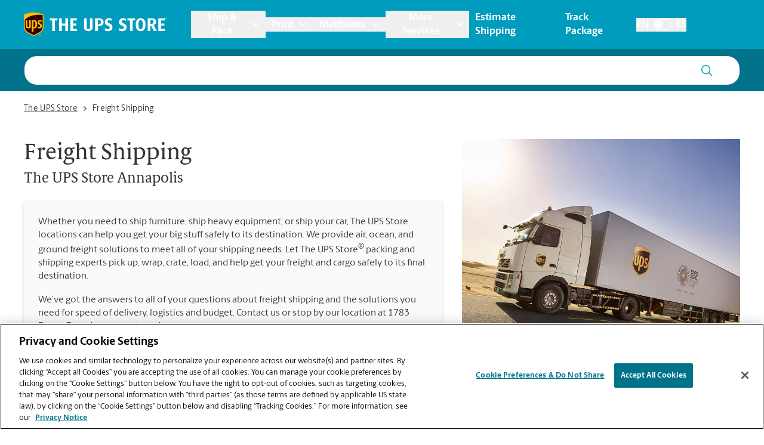

--- FILE ---
content_type: text/html; charset=utf-8
request_url: https://locations.theupsstore.com/md/annapolis/1783-forest-dr/freight-shipping
body_size: 35162
content:
<!DOCTYPE html><html lang="en"><head><link rel="stylesheet" href="/assets/static/index-nX7iMj_y.css"/>
<link rel="stylesheet" href="/assets/static/categoryEntity-D6nWLD7h.css"/>
<link rel="stylesheet" href="/assets/static/ShippingCalculator-Daa3t_D1.css"/>
<link rel="stylesheet" href="/assets/static/react-carousel-C4veEiJh.css"/>
<link rel="stylesheet" href="/assets/static/LoadingSpinner-DANbMmd_.css"/><title>Ship Furniture with Freight Shipping at The UPS Store Annapolis, MD at 1783 Forest Dr</title>
    <meta charset="UTF-8"/>
    <meta name="viewport" content="width=device-width, initial-scale=1, maximum-scale=5"/>
    <meta name="description" content="The UPS Store Annapolis can pick up, crate and deliver your oversized shipping items. Request a quote for all of your Annapolis, MD freight shipping needs. We have experience shipping furniture, heavy equipment, and vehicles across town or throughout the U.S."/>
<meta property="og:title" content="Ship Furniture with Freight Shipping at The UPS Store Annapolis, MD at 1783 Forest Dr"/>
<meta property="og:description" content="The UPS Store Annapolis can pick up, crate and deliver your oversized shipping items. Request a quote for all of your Annapolis, MD freight shipping needs. We have experience shipping furniture, heavy equipment, and vehicles across town or throughout the U.S."/>
<meta property="og:url" content="https://locations.theupsstore.com/md/annapolis/1783-forest-dr/freight-shipping/"/>
<link rel="canonical" href="https://locations.theupsstore.com/md/annapolis/1783-forest-dr/freight-shipping/"/>
<link rel="shortcut icon" type="image/ico" href="/assets/images/favicon.ico"/>
<link rel="preconnect" href="https://assets.sitescdn.net" crossorigin=""/>
<link rel="preload" href="https://www.google-analytics.com/analytics.js" as="script"/>
<link rel="preload" href="https://cdn.cookielaw.org/consent/d8fbb3dd-f260-40d2-9e2d-33735cd94779/OtAutoBlock.js" as="script"/>
<link rel="preload" href="https://assets.sitescdn.net/answers-search-bar/v1.6/answers.css" as="style" onload="this.onload=null;this.rel=&#39;stylesheet&#39;"/>
<meta http-equiv="X-UA-Compatible" content="IE=edge"/>
<meta rel="dns-prefetch" href="//www.yext-pixel.com"/>
<meta rel="dns-prefetch" href="//a.cdnmktg.com"/>
<meta rel="dns-prefetch" href="//a.mktgcdn.com"/>
<meta rel="dns-prefetch" href="//dynl.mktgcdn.com"/>
<meta rel="dns-prefetch" href="//dynm.mktgcdn.com"/>
<link rel="dns-prefetch" href="//www.google-analytics.com"/>
<link rel="dns-prefetch" href="//assets.sitescdn.net"/>
<link rel="dns-prefetch" href="//cdn.cookielaw.org"/>
<meta rel="dns-prefetch" href="https://cdn.cookielaw.org"/>
<meta name="format-detection" content="telephone=no"/>
<meta property="og:type" content="website"/>
<meta property="twitter:card" content="summary"/>
    <script type="text/javascript" src="https://cdn.cookielaw.org/consent/d8fbb3dd-f260-40d2-9e2d-33735cd94779/OtAutoBlock.js"></script>
    <script src="https://cdn.cookielaw.org/scripttemplates/otSDKStub.js" data-language="en" type="text/javascript" charset="UTF-8" data-domain-script="d8fbb3dd-f260-40d2-9e2d-33735cd94779"></script>
    <script type="text/javascript">
      function OptanonWrapper() {}
    </script>
    <script>
      window.ga=window.ga||function(){(ga.q=ga.q||[]).push(arguments)};ga.l=+new Date;
      let gaConfig;
      gaConfig = {
        allowLinker: false
      };
      ga('create', 'undefined', 'auto', 'TUPSS', gaConfig);
      ga('TUPSS.set', 'dimension1', 'category');
    ga('TUPSS.send', 'pageview');
      gaConfig = {
        allowLinker: false
      };
      ga('create', 'UA-1231675-31', 'auto', 'tupss', gaConfig);
      ga('tupss.set', 'dimension1', 'category');
    ga('tupss.send', 'pageview');
      gaConfig = {
        allowLinker: false
      };
      ga('create', 'UA-118828656-1', 'auto', 'yext', gaConfig);
      ga('yext.set', 'dimension1', 'category');
    ga('yext.send', 'pageview');
    </script>
    <script async="" src="https://www.google-analytics.com/analytics.js" type="text/javascript" data-webpack-inline=""></script>
    <!-- Google Tag Manager -->
    <script>
      const LoadScript = (src) => {
        const someScript = document.getElementsByTagName('script')[0];
        const script = document.createElement('script');
        script.async = 1;
        script.src = src;
        someScript.parentNode.insertBefore(script, someScript);
      };
      const userAgent = window.navigator.userAgent;
      if (!userAgent.includes('Google Page Speed Insights') && !userAgent.includes('Chrome-Lighthouse')) {
        (function(w,d,s,l,i){w[l]=w[l]||[];w[l].push({'gtm.start':
        new Date().getTime(),event:'gtm.js'});var f=d.getElementsByTagName(s)[0],
        j=d.createElement(s),dl=l!='dataLayer'?'&l='+l:'';j.async=true;j.src=
        'https://www.googletagmanager.com/gtm.js?id='+i+dl;f.parentNode.insertBefore(j,f);
        })(window,document,'script','dataLayer','GTM-PZC6ZJJ');
      }
    </script>
    <!-- End Google Tag Manager -->
<script>
      document.addEventListener('DOMContentLoaded', () => {
        window.yextAnalyticsEnabled=false;window.enableYextAnalytics=()=>{window.yextAnalyticsEnabled=true}
      });
    </script>
    <noscript><link rel="stylesheet" href="https://assets.sitescdn.net/answers-search-bar/v1.6/answers.css" async defer></noscript>
    <script type="text/javascript">
      data = {
        "messageType" : "pages:bubbleClick",
        "destination" : window.location.href
      }
      window.parent.postMessage(data, "*");
    </script>
<script type="application/ld+json">
  {"@context":"http://www.schema.org","@graph":[{"@context":"https://schema.org","@type":"LocalBusiness","name":"Freight Shipping","description":"Whether you need to ship furniture, ship heavy equipment, or ship your car, The UPS Store can help you get your big stuff safely to it's destination. We provide air, ocean, and ground freight solutions to meet all of your shipping needs.  Let The UPS Store packing and shipping experts pick up, wrap, crate, load, and deliver your freight shipment safely to it's final destination.  \n\nWe’ve got the answers to all of your questions about freight shipping and the solutions you need for speed of delivery, logistics and budget. Contact us or stop by our location at 1783 Forest Dr today to get started.","telephone":"(410) 216-9810","email":"store4439@theupsstore.com","geo":{"@type":"GeoCoordinates","latitude":38.970158,"longitude":-76.5233233},"address":{"@type":"PostalAddress","addressLocality":"Annapolis","streetAddress":"1783 Forest Dr","addressRegion":"MD","postalCode":"21401","addressCountry":{"@type":"Country","name":"US"}},"image":["http://a.mktgcdn.com/p/nZFc082FSGCHUwZkjdKWOeIjC8WdoYf6Y5pcdKUHaYU/960x720.jpg","http://a.mktgcdn.com/p/jNZPKXlhBgOjtMFb08bZs5WOqwgQlRhJlrvRHo_fVww/960x720.jpg","http://a.mktgcdn.com/p/_8LR0TtOnoP67RPypXGYlALtQwofMqNJab6j5QLycs8/960x720.jpg"],"paymentAccepted":["American Express","Google Pay","Apple Pay","Cash","Check","Discover","MasterCard","Samsung Pay","Visa"],"brand":{"@type":"brand","logo":"/assets/images/logo.svg","image":"/assets/images/logo.svg","name":"The UPS Store","url":"https://www.theupsstore.com/"},"faxNumber":"(410) 216-9812","areaServed":"Annapolis, MD","hasOfferCatalog":[{"@type":"OfferCatalog","itemListElement":{"@type":"Service","name":"Freight Packing Services","description":"As most do, your large items probably require specialized packing to make sure they reach their destination safely. Don’t worry. We’ve got custom packing and handling covered. We offer:\n- Palletizing\n- Crating\n- Shrink-wrapping\n- Blanket wrap"}},{"@type":"OfferCatalog","itemListElement":{"@type":"Service","name":"Local Pickup","description":"Any size, any shape. One box or a whole workshop. We can manage the pickup, packaging and delivery*. In a nutshell, we make shipping the big or even the small stuff easy. All you need to do is give us a few details about your shipment:\n- Origin and destination addresses\n- Contact name(s) and phone number(s)\n- Length, width and height\n- Approximate weight\n- Value\n- Delivery date\n\nContact us or submit a Quote Request via the link above to get started."}},{"@type":"OfferCatalog","itemListElement":{"@type":"Service","name":"End 2 End Freight™ Service*","description":"Get the royal freight shipping treatment:\n- Inside pickup and delivery\n- Unpacking and placement of your item\n- Basic setup (up to 15 minutes)\n- Removal of packaging debris\n\n*Service subject to store participation.  Call for more information."}},null,null,null,null,null,null,null,null,null,null],"hasMap":"https://maps.google.com/maps/search/?api=1&query=1783%20Forest%20Dr,%20Annapolis,%20MD,%2021401,%20US&query_place_id=ChIJGekpKpX2t4kR5UR_b2PdHzQ"},false,false,{"@type":"BreadcrumbList","itemListElement":[{"@type":"ListItem","name":"Directory","position":1,"item":{"@type":"Thing","@id":"../../../index.html"}},{"@type":"ListItem","name":"MD","position":2,"item":{"@type":"Thing","@id":"../../../md"}},{"@type":"ListItem","name":"Annapolis","position":3,"item":{"@type":"Thing","@id":"../../../md/annapolis"}},{"@type":"ListItem","name":"1783 Forest Dr","position":4,"item":{"@type":"Thing","@id":"../../../md/annapolis/1783-forest-dr"}},{"@type":"ListItem","name":"Freight Shipping","position":5,"item":{"@type":"Thing","@id":"../../../"}}]}]}
  </script>
<script id="yext-entity-data" data-entity-id="10650960"></script><script type="module">
        const componentURL = new URL("/assets/client/category.CDjoPTOK.js", import.meta.url)
        const component = await import(componentURL);

        const renderURL = new URL("/assets/render/_client.bQYR278D.js", import.meta.url)
        const render = await import(renderURL);

        render.render(
        {
            Page: component.default,
            pageProps: JSON.parse(decodeURIComponent("%7B%22document%22%3A%7B%22__%22%3A%7B%22entityPageSet%22%3A%7B%7D%2C%22name%22%3A%22category%22%7D%2C%22_additionalLayoutComponents%22%3A%5B%22CustomCodeSection%22%5D%2C%22_env%22%3A%7B%22YEXT_PUBLIC_ANALYTICS_API_KEY%22%3A%2215e26e816b740b0d6fe4fa7f9c6ae6dc%22%2C%22YEXT_PUBLIC_ANSWERS_PAGE_SAVED_FILTER%22%3A%22402101323%22%2C%22YEXT_PUBLIC_CATEGORY_PAGE_SAVED_FILTER%22%3A%221386214846%22%2C%22YEXT_PUBLIC_CONTENT_API_KEY%22%3A%22d7323cfe549b16d4bc7ac8858bf909c3%22%2C%22YEXT_PUBLIC_INDEX_PAGE_SAVED_FILTER%22%3A%221268657020%22%2C%22YEXT_PUBLIC_IS_QA%22%3A%22false%22%2C%22YEXT_PUBLIC_MANAGEMENT_API_KEY%22%3A%22d7323cfe549b16d4bc7ac8858bf909c3%22%2C%22YEXT_PUBLIC_SEARCH_LOCATOR_PAGE_PROD_SAVED_FILTER%22%3A%221466157839%22%2C%22YEXT_PUBLIC_SEARCH_LOCATOR_PAGE_SAVED_FILTER%22%3A%221466157839%22%2C%22YEXT_PUBLIC_SEARCH_LOCATOR_PAGE_STAGING_SAVED_FILTER%22%3A%221466152440%22%2C%22YEXT_PUBLIC_STORY_PAGE_SAVED_FILTER%22%3A%22480208656%22%2C%22YEXT_PUBLIC_TOOL_PAGE_SAVED_FILTER%22%3A%22724059890%22%7D%2C%22_schema%22%3A%7B%22%40context%22%3A%22https%3A%2F%2Fschema.org%22%2C%22%40type%22%3A%22Thing%22%2C%22description%22%3A%22Whether%20you%20need%20to%20ship%20furniture%2C%20ship%20heavy%20equipment%2C%20or%20ship%20your%20car%2C%20The%20UPS%20Store%20can%20help%20you%20get%20your%20big%20stuff%20safely%20to%20it's%20destination.%20We%20provide%20air%2C%20ocean%2C%20and%20ground%20freight%20solutions%20to%20meet%20all%20of%20your%20shipping%20needs.%20%20Let%20The%20UPS%20Store%20packing%20and%20shipping%20experts%20pick%20up%2C%20wrap%2C%20crate%2C%20load%2C%20and%20deliver%20your%20freight%20shipment%20safely%20to%20it's%20final%20destination.%20%20%5Cn%5CnWe%E2%80%99ve%20got%20the%20answers%20to%20all%20of%20your%20questions%20about%20freight%20shipping%20and%20the%20solutions%20you%20need%20for%20speed%20of%20delivery%2C%20logistics%20and%20budget.%20Contact%20us%20or%20stop%20by%20our%20location%20at%201783%20Forest%20Dr%20today%20to%20get%20started.%22%2C%22name%22%3A%22Freight%20Shipping%22%7D%2C%22_site%22%3A%7B%22c_answersLocatorSearchAPIKey%22%3A%221ee135bb372816d361194f60ec8546ee%22%2C%22c_answersLocatorSearchExperienceKey%22%3A%22answers-locator-experience-am%22%2C%22c_answersSearchAPIKey%22%3A%221ee135bb372816d361194f60ec8546ee%22%2C%22c_answersSearchExperienceKey%22%3A%22answers-franchise-convention%22%2C%22c_categoryEndOfPage%22%3A%22Didn't%20find%20what%20you%20were%20looking%20for%20or%20want%20to%20see%20our%20other%20offerings%3F%22%2C%22c_cityListDescriptions%22%3A%7B%22copy%22%3A%22Your%20friendly%20The%20UPS%20Store%20location%20is%20here%20to%20help%20in%20!%24address.regionFull%24!%2C%20providing%20convenient%20services%20near%20you!%20Stop%20in%20today%20and%20take%20advantage%20of%20all%20the%20packing%2C%20shipping%2C%20printing%2C%20shredding%2C%20notarizing%2C%20faxing%20and%20mailbox%20services%20that%20you%20need%2C%20all%20in%20one%20place.%20The%20UPS%20Store%20locations%20are%20locally%20owned%20and%20operated%2C%20and%20in%20your%20neighborhood.%22%2C%22mailbox%22%3A%22When%20you%20open%20a%20mailbox%20at%20The%20UPS%20Store%2C%20you%20get%20a%20lot%20more%20than%20just%20a%20box%20with%20a%20key.%20You'll%20get%20package%20acceptance%20from%20all%20shipping%20carriers%2C%20mail%20receipt%20notifications%2C%20and%20a%20real%20street%20address%20in%20!%24address.regionFull%24!%2C%20not%20just%20a%20PO%20Box%20%23.%20Apply%20today.%22%2C%22printing%22%3A%22You%20can%20count%20on%20the%20printing%20professionals%20at%20The%20UPS%20Store%20to%20help%20you%20make%20a%20lasting%20impression.%20We%20offer%20a%20wide%20range%20of%20printing%20and%20copying%20services%20to%20help%20you%20promote%20your%20small%20business%20or%20prepare%20for%20your%20personal%20event%20or%20presentation.%22%2C%22shipping%22%3A%22The%20UPS%20Store%20is%20your%20professional%20packing%20and%20shipping%20resource%20in%20!%24address.regionFull%24!.%20We%20offer%20a%20range%20of%20domestic%2C%20international%20and%20freight%20shipping%20services%20as%20well%20as%20custom%20shipping%20boxes%2C%20moving%20boxes%20and%20packing%20supplies.%20The%20UPS%20Store%20Certified%20Packing%20Experts%20at%20!%24address.regionFull%24!%20are%20here%20to%20help%20you%20ship%20with%20confidence.%22%7D%2C%22c_directory%22%3A%7B%22cityListDescription%22%3A%22Your%20friendly%20The%20UPS%20Store%20location%20is%20here%20to%20help%20in%20!%24address.regionFull%24!%2C%20providing%20convenient%20services%20near%20you!%20Stop%20in%20today%20and%20take%20advantage%20of%20all%20the%20packing%2C%20shipping%2C%20printing%2C%20shredding%2C%20notarizing%2C%20faxing%20and%20mailbox%20services%20that%20you%20need%2C%20all%20in%20one%20place.%20The%20UPS%20Store%20locations%20are%20locally%20owned%20and%20operated%2C%20and%20in%20your%20neighborhood.%22%2C%22locationListDescription%22%3A%22Your%20friendly%20The%20UPS%20Store%20location%20is%20here%20to%20help%20in%20!%24address.city%24!%2C%20!%24address.region%24!%2C%20providing%20convenient%20services%20near%20you!%20Stop%20in%20today%20and%20take%20advantage%20of%20all%20the%20packing%2C%20shipping%2C%20printing%2C%20shredding%2C%20notarizing%2C%20faxing%20and%20mailbox%20services%20that%20you%20need%2C%20all%20in%20one%20place.%20The%20UPS%20Store%20locations%20are%20locally%20owned%20and%20operated%2C%20and%20in%20your%20neighborhood.%22%2C%22stateListDescription%22%3A%22Your%20friendly%20The%20UPS%20Store%20location%20is%20here%20to%20help%2C%20providing%20convenient%20services%20near%20you!%20Stop%20in%20today%20and%20take%20advantage%20of%20all%20the%20packing%2C%20shipping%2C%20printing%2C%20shredding%2C%20notarizing%2C%20faxing%20and%20mailbox%20services%20that%20you%20need%2C%20all%20in%20one%20place.%20The%20UPS%20Store%20locations%20are%20locally%20owned%20and%20operated%2C%20and%20in%20your%20neighborhood.%22%7D%2C%22c_joinMailingList%22%3A%22Sign%20up%20for%20insider%20access%20to%20The%20UPS%20Store%C2%AE%20news%20and%20special%20offers.%22%2C%22c_locationListDescriptions%22%3A%7B%22copy%22%3A%22Your%20friendly%20The%20UPS%20Store%20location%20is%20here%20to%20help%20in%20!%24address.city%24!%2C%20!%24address.region%24!%2C%20providing%20convenient%20services%20near%20you!%20Stop%20in%20today%20and%20take%20advantage%20of%20all%20the%20packing%2C%20shipping%2C%20printing%2C%20shredding%2C%20notarizing%2C%20faxing%20and%20mailbox%20services%20that%20you%20need%2C%20all%20in%20one%20place.%20The%20UPS%20Store%20locations%20are%20locally%20owned%20and%20operated%2C%20and%20in%20your%20neighborhood.%22%2C%22mailbox%22%3A%22When%20you%20open%20a%20mailbox%20at%20The%20UPS%20Store%2C%20you%20get%20a%20lot%20more%20than%20just%20a%20box%20with%20a%20key.%20You'll%20get%20package%20acceptance%20from%20all%20shipping%20carriers%2C%20mail%20receipt%20notifications%2C%20and%20a%20real%20street%20address%20in%20!%24address.city%24!%2C%20!%24address.region%24!%2C%20not%20just%20a%20PO%20Box%20%23.%20Apply%20today.%22%2C%22printing%22%3A%22You%20can%20count%20on%20the%20printing%20professionals%20at%20The%20UPS%20Store%20to%20help%20you%20make%20a%20lasting%20impression.%20We%20offer%20a%20wide%20range%20of%20printing%20and%20copying%20services%20to%20help%20you%20promote%20your%20small%20business%20or%20prepare%20for%20your%20personal%20event%20or%20presentation.%22%2C%22shipping%22%3A%22The%20UPS%20Store%20is%20your%20professional%20packing%20and%20shipping%20resource%20in%20!%24address.city%24!%2C%20!%24address.region%24!.%20We%20offer%20a%20range%20of%20domestic%2C%20international%20and%20freight%20shipping%20services%20as%20well%20as%20custom%20shipping%20boxes%2C%20moving%20boxes%20and%20packing%20supplies.%20The%20UPS%20Store%20Certified%20Packing%20Experts%20at%20!%24address.city%24!%2C%20!%24address.region%24!%20are%20here%20to%20help%20you%20ship%20with%20confidence.%22%7D%2C%22c_nationalOfferBanner%22%3A%7B%22offerCTA%22%3A%7B%22label%22%3A%22Get%20Offer%22%2C%22link%22%3A%22https%3A%2F%2Ftheupsstore.com%2FFile%2520Library%2Ftheupsstore%2Fstore-services%2F3-Months-Free-Mailbox-Services_012026.pdf%22%2C%22linkType%22%3A%22OTHER%22%7D%2C%22offerDescription%22%3A%7B%22json%22%3A%7B%22root%22%3A%7B%22children%22%3A%5B%7B%22children%22%3A%5B%7B%22detail%22%3A0%2C%22format%22%3A0%2C%22mode%22%3A%22normal%22%2C%22style%22%3A%22%22%2C%22text%22%3A%22Prevent%20porch%20pirates%20from%20stealing%20your%20packages.%20Come%20in%20today%20and%20get%203%20months%20of%20free%20Mailbox%20Services%2C%20terms%20and%20conditions%20apply.%22%2C%22type%22%3A%22text%22%2C%22version%22%3A1%7D%5D%2C%22direction%22%3A%22ltr%22%2C%22format%22%3A%22%22%2C%22indent%22%3A0%2C%22type%22%3A%22paragraph%22%2C%22version%22%3A1%7D%5D%2C%22direction%22%3A%22ltr%22%2C%22format%22%3A%22%22%2C%22indent%22%3A0%2C%22type%22%3A%22root%22%2C%22version%22%3A1%7D%7D%7D%2C%22offerImage%22%3A%7B%22height%22%3A180%2C%22url%22%3A%22https%3A%2F%2Fa.mktgcdn.com%2Fp%2Fohua18alyemIJ1zhAuZ8mOyNQTqOLKJ7mFm__Zn9pZI%2F180x180.webp%22%2C%22width%22%3A180%7D%2C%22offerTitle%22%3A%7B%22json%22%3A%7B%22root%22%3A%7B%22children%22%3A%5B%7B%22children%22%3A%5B%7B%22detail%22%3A0%2C%22format%22%3A0%2C%22mode%22%3A%22normal%22%2C%22style%22%3A%22%22%2C%22text%22%3A%22Get%203%20Months%20of%20Free%20Mailbox%20Services%22%2C%22type%22%3A%22text%22%2C%22version%22%3A1%7D%5D%2C%22direction%22%3A%22ltr%22%2C%22format%22%3A%22%22%2C%22indent%22%3A0%2C%22type%22%3A%22paragraph%22%2C%22version%22%3A1%7D%2C%7B%22children%22%3A%5B%5D%2C%22direction%22%3A%22ltr%22%2C%22format%22%3A%22%22%2C%22indent%22%3A0%2C%22type%22%3A%22paragraph%22%2C%22version%22%3A1%7D%5D%2C%22direction%22%3A%22ltr%22%2C%22format%22%3A%22%22%2C%22indent%22%3A0%2C%22type%22%3A%22root%22%2C%22version%22%3A1%7D%7D%7D%7D%2C%22c_nearbySectionAPIKey%22%3A%2286f48f7d0b0cdb6e7b64e5bc635916bd%22%2C%22c_notaryDisclaimerRTF%22%3A%7B%22json%22%3A%7B%22root%22%3A%7B%22children%22%3A%5B%7B%22children%22%3A%5B%7B%22detail%22%3A0%2C%22format%22%3A0%2C%22mode%22%3A%22normal%22%2C%22style%22%3A%22%22%2C%22text%22%3A%22As%20a%20franchise%20business%2C%20each%20The%20UPS%20Store%20location%20is%20independently%20owned%20and%20operated%20by%20franchise%20owners.%20The%20UPS%20Store%20Inc.%2C%20as%20a%20franchisor%2C%20does%20not%20provide%20notary%20training%20to%20the%20franchise%20owner%20or%20their%20employees.%20Each%20franchise%20owner%20determines%20the%20training%20and%20requirements%20for%20attaining%20The%20UPS%20Store%20notary%20status%2C%20and%20these%20requirements%20must%20be%20based%20on%20the%20laws%20of%20the%20state%20in%20which%20they%20operate.%22%2C%22type%22%3A%22text%22%2C%22version%22%3A1%7D%5D%2C%22direction%22%3A%22ltr%22%2C%22format%22%3A%22%22%2C%22indent%22%3A0%2C%22type%22%3A%22paragraph%22%2C%22version%22%3A1%7D%5D%2C%22direction%22%3A%22ltr%22%2C%22format%22%3A%22%22%2C%22indent%22%3A0%2C%22type%22%3A%22root%22%2C%22version%22%3A1%7D%7D%7D%2C%22c_siteEntityInfo%22%3A%7B%22answersSearch%22%3A%7B%22aPIKey%22%3A%221ee135bb372816d361194f60ec8546ee%22%2C%22enable%22%3Atrue%2C%22experienceKey%22%3A%22answers%22%2C%22placeholder%22%3A%22Ask%20us%20anything%20about%20The%20UPS%20Store%20!%24(B)%20Local%20Name%24!%22%2C%22searchIcon%22%3A%7B%22height%22%3A218%2C%22url%22%3A%22https%3A%2F%2Fa.mktgcdn.com%2Fp%2F11jqfkAbW3v-zfVKU_q-XJ_PN694MhZ1KDRVM1nZJGw%2F224x218.png%22%2C%22width%22%3A224%7D%7D%2C%22category_endofpage%22%3A%22Didn't%20find%20what%20you%20were%20looking%20for%20or%20want%20to%20see%20our%20other%20offerings%3F%22%2C%22city_directory%22%3A%7B%22copy%22%3A%22Your%20friendly%20The%20UPS%20Store%20location%20is%20here%20to%20help%20in%20!%24address.city%24!%2C%20!%24address.region%24!%2C%20providing%20convenient%20services%20near%20you!%20Stop%20in%20today%20and%20take%20advantage%20of%20all%20the%20packing%2C%20shipping%2C%20printing%2C%20shredding%2C%20notarizing%2C%20faxing%20and%20mailbox%20services%20that%20you%20need%2C%20all%20in%20one%20place.%20The%20UPS%20Store%20locations%20are%20locally%20owned%20and%20operated%2C%20and%20in%20your%20neighborhood.%22%2C%22mailbox%22%3A%22When%20you%20open%20a%20mailbox%20at%20The%20UPS%20Store%2C%20you%20get%20a%20lot%20more%20than%20just%20a%20box%20with%20a%20key.%20You'll%20get%20package%20acceptance%20from%20all%20shipping%20carriers%2C%20mail%20receipt%20notifications%2C%20and%20a%20real%20street%20address%20in%20!%24address.city%24!%2C%20!%24address.region%24!%2C%20not%20just%20a%20PO%20Box%20%23.%20Apply%20today.%22%2C%22printing%22%3A%22You%20can%20count%20on%20the%20printing%20professionals%20at%20The%20UPS%20Store%20to%20help%20you%20make%20a%20lasting%20impression.%20We%20offer%20a%20wide%20range%20of%20printing%20and%20copying%20services%20to%20help%20you%20promote%20your%20small%20business%20or%20prepare%20for%20your%20personal%20event%20or%20presentation.%20Place%20your%20order%20online%20or%20stop%20by%20our%20store%20to%20get%20started.%22%2C%22shipping%22%3A%22The%20UPS%20Store%20is%20your%20professional%20packing%20and%20shipping%20resource%20in%20!%24address.city%24!%2C%20!%24address.region%24!.%20We%20offer%20a%20range%20of%20domestic%2C%20international%20and%20freight%20shipping%20services%20as%20well%20as%20custom%20shipping%20boxes%2C%20moving%20boxes%20and%20packing%20supplies.%20The%20UPS%20Store%20Certified%20Packing%20Experts%20at%20!%24address.city%24!%2C%20!%24address.region%24!%20are%20here%20to%20help%20you%20ship%20with%20confidence.%22%7D%2C%22country_directory%22%3A%7B%22copy%22%3A%22Your%20friendly%20The%20UPS%20Store%20location%20is%20here%20to%20help%2C%20providing%20convenient%20services%20near%20you!%20Stop%20in%20today%20and%20take%20advantage%20of%20all%20the%20packing%2C%20shipping%2C%20printing%2C%20shredding%2C%20notarizing%2C%20faxing%20and%20mailbox%20services%20that%20you%20need%2C%20all%20in%20one%20place.%20The%20UPS%20Store%20locations%20are%20locally%20owned%20and%20operated%2C%20and%20in%20your%20neighborhood.%22%2C%22mailbox%22%3A%22When%20you%20open%20a%20mailbox%20at%20The%20UPS%20Store%2C%20you%20get%20a%20lot%20more%20than%20just%20a%20box%20with%20a%20key.%20You'll%20get%20package%20acceptance%20from%20all%20shipping%20carriers%2C%20mail%20receipt%20notifications%2C%20and%20a%20real%20street%20address%2C%20not%20just%20a%20PO%20Box%20%23.%20Apply%20today.%22%2C%22printing%22%3A%22The%20UPS%20Store%20is%20your%20professional%20packing%20and%20shipping%20resource.%20We%20offer%20a%20range%20of%20domestic%2C%20international%20and%20freight%20shipping%20services%20as%20well%20as%20custom%20shipping%20boxes%2C%20moving%20boxes%20and%20packing%20supplies.%20The%20UPS%20Store%20Certified%20Packing%20Experts%20are%20here%20to%20help%20you%20ship%20with%20confidence.%22%2C%22shipping%22%3A%22You%20can%20count%20on%20the%20printing%20professionals%20at%20The%20UPS%20Store%20to%20help%20you%20make%20a%20lasting%20impression.%20We%20offer%20a%20wide%20range%20of%20printing%20and%20copying%20services%20to%20help%20you%20promote%20your%20small%20business%20or%20prepare%20for%20your%20personal%20event%20or%20presentation.%20Place%20your%20order%20online%20or%20stop%20by%20our%20store%20to%20get%20started.%22%7D%2C%22footer%22%3A%7B%22notary_disclaimer%22%3A%22As%20a%20franchise%20business%2C%20each%20The%20UPS%20Store%20location%20is%20independently%20owned%20and%20operated%20by%20franchise%20owners.%20The%20UPS%20Store%20Inc.%2C%20as%20a%20franchisor%2C%20does%20not%20provide%20notary%20training%20to%20the%20franchise%20owner%20or%20their%20employees.%20Each%20franchise%20owner%20determines%20the%20training%20and%20requirements%20for%20attaining%20The%20UPS%20Store%20notary%20status%2C%20and%20these%20requirements%20must%20be%20based%20on%20the%20laws%20of%20the%20state%20in%20which%20they%20operate.%22%2C%22pages_legalese%22%3A%22The%20UPS%20Store%2C%20Inc.%20is%20a%20UPS%20company.%20%3Cu%3EAll%20rights%20reserved.%3C%2Fu%3E%20The%20UPS%20Store%C2%AE%20locations%20are%20independently%20owned%20and%20operated%20by%20franchisees%20of%20The%20UPS%20Store%2C%20Inc.%20(although%20one%20or%20more%20may%20be%20company-owned)%20in%20the%20USA%20and%20by%20its%20master%20licensee%20and%20its%20franchisees%20in%20Canada.%20All%20employees%20working%20at%20The%20UPS%20Store%20franchised%20centers%2C%20including%20the%20notary%2C%20are%20employees%20of%20the%20franchisee%20and%20the%20franchisee%20alone%20and%20are%20not%20The%20UPS%20Store%2C%20Inc.%20employees.%20%3Cu%3EProducts%2C%20services%2C%20pricing%20and%20hours%20of%20operation%20may%20vary%20by%20location.%3C%2Fu%3E%22%7D%2C%22gTMTUPSS%22%3A%22GTM-PZC6ZJJ%22%2C%22googleAnalytics%22%3A%7B%22tUPSS%22%3A%22UA-1231675-31%22%2C%22yext%22%3A%22UA-118828656-1%22%7D%2C%22state_directory%22%3A%7B%22copy%22%3A%22Your%20friendly%20The%20UPS%20Store%20location%20is%20here%20to%20help%20in%20!%24address.regionFull%24!%2C%20providing%20convenient%20services%20near%20you!%20Stop%20in%20today%20and%20take%20advantage%20of%20all%20the%20packing%2C%20shipping%2C%20printing%2C%20shredding%2C%20notarizing%2C%20faxing%20and%20mailbox%20services%20that%20you%20need%2C%20all%20in%20one%20place.%20The%20UPS%20Store%20locations%20are%20locally%20owned%20and%20operated%2C%20and%20in%20your%20neighborhood.%22%2C%22mailbox%22%3A%22When%20you%20open%20a%20mailbox%20at%20The%20UPS%20Store%2C%20you%20get%20a%20lot%20more%20than%20just%20a%20box%20with%20a%20key.%20You'll%20get%20package%20acceptance%20from%20all%20shipping%20carriers%2C%20mail%20receipt%20notifications%2C%20and%20a%20real%20street%20address%20in%20!%24address.regionFull%24!%2C%20not%20just%20a%20PO%20Box%20%23.%20Apply%20today.%22%2C%22printing%22%3A%22The%20UPS%20Store%20is%20your%20professional%20packing%20and%20shipping%20resource%20in%20!%24address.regionFull%24!.%20We%20offer%20a%20range%20of%20domestic%2C%20international%20and%20freight%20shipping%20services%20as%20well%20as%20custom%20shipping%20boxes%2C%20moving%20boxes%20and%20packing%20supplies.%20The%20UPS%20Store%20Certified%20Packing%20Experts%20at%20!%24address.regionFull%24!%20are%20here%20to%20help%20you%20ship%20with%20confidence.%22%2C%22shipping%22%3A%22You%20can%20count%20on%20the%20printing%20professionals%20at%20The%20UPS%20Store%20to%20help%20you%20make%20a%20lasting%20impression.%20We%20offer%20a%20wide%20range%20of%20printing%20and%20copying%20services%20to%20help%20you%20promote%20your%20small%20business%20or%20prepare%20for%20your%20personal%20event%20or%20presentation.%20Place%20your%20order%20online%20or%20stop%20by%20our%20store%20to%20get%20started.%22%7D%2C%22trackingTool%22%3A%7B%22description%22%3A%22If%20you%20have%20any%20questions%20about%20the%20status%20of%20your%20package%2C%20please%20reach%20out%20to%20UPS%20at%20%3Ca%20href%3D%5C%22tel%3A1-800-742-5877%5C%22%20data-ya-track%3D%5C%22description-phone%5C%22%3E1%20(800)%20742-5877%3C%2Fa%3E%2C%20or%20to%20USPS%20at%20%3Ca%20href%3D%5C%22tel%3A1-800-275-8777%5C%22%20data-ya-track%3D%5C%22description-phone%5C%22%3E1%20(800)%20275-8777%3C%2Fa%3E.%22%2C%22uPS%22%3A%22For%20questions%20related%20to%20the%20status%20of%20your%20package%2C%20please%20contact%20UPS%20at%20%3Ca%20href%3D%5C%22tel%3A1-800-742-5877%5C%22%20data-ya-track%3D%5C%22questions-phone-UPS%5C%22%3E1%20(800)%20742-5877%3C%2Fa%3E.%22%2C%22uSPS%22%3A%22For%20questions%20related%20to%20the%20status%20of%20your%20package%2C%20please%20contact%20USPS%20at%20%3Ca%20href%3D%5C%22tel%3A1-800-275-8777%5C%22%20data-ya-track%3D%5C%22questions-phone-USPS%5C%22%3E1%20(800)%20275-8777%3C%2Fa%3E.%22%7D%7D%2C%22c_stateListDescriptions%22%3A%7B%22copy%22%3A%22Your%20friendly%20The%20UPS%20Store%20location%20is%20here%20to%20help%2C%20providing%20convenient%20services%20near%20you!%20Stop%20in%20today%20and%20take%20advantage%20of%20all%20the%20packing%2C%20shipping%2C%20printing%2C%20shredding%2C%20notarizing%2C%20faxing%20and%20mailbox%20services%20that%20you%20need%2C%20all%20in%20one%20place.%20The%20UPS%20Store%20locations%20are%20locally%20owned%20and%20operated%2C%20and%20in%20your%20neighborhood.%22%2C%22mailbox%22%3A%22When%20you%20open%20a%20mailbox%20at%20The%20UPS%20Store%2C%20you%20get%20a%20lot%20more%20than%20just%20a%20box%20with%20a%20key.%20You'll%20get%20package%20acceptance%20from%20all%20shipping%20carriers%2C%20mail%20receipt%20notifications%2C%20and%20a%20real%20street%20address%2C%20not%20just%20a%20PO%20Box%20%23.%20Apply%20today.%22%2C%22printing%22%3A%22You%20can%20count%20on%20the%20printing%20professionals%20at%20The%20UPS%20Store%20to%20help%20you%20make%20a%20lasting%20impression.%20We%20offer%20a%20wide%20range%20of%20printing%20and%20copying%20services%20to%20help%20you%20promote%20your%20small%20business%20or%20prepare%20for%20your%20personal%20event%20or%20presentation.%22%2C%22shipping%22%3A%22The%20UPS%20Store%20is%20your%20professional%20packing%20and%20shipping%20resource.%20We%20offer%20a%20range%20of%20domestic%2C%20international%20and%20freight%20shipping%20services%20as%20well%20as%20custom%20shipping%20boxes%2C%20moving%20boxes%20and%20packing%20supplies.%20The%20UPS%20Store%20Certified%20Packing%20Experts%20are%20here%20to%20help%20you%20ship%20with%20confidence.%22%7D%2C%22c_tempClosedAlertBanner%22%3A%22Temporarily%20Closed%22%2C%22id%22%3A%22site-entity%22%2C%22meta%22%3A%7B%22entityType%22%3A%7B%22id%22%3A%22ce_site%22%2C%22uid%22%3A140811%7D%2C%22locale%22%3A%22en%22%7D%2C%22name%22%3A%22Site%20Entity%20-%20locations.theupsstore.com%22%2C%22uid%22%3A1018804859%7D%2C%22_yext%22%3A%7B%22contentDeliveryAPIDomain%22%3A%22https%3A%2F%2Fcdn.yextapis.com%22%2C%22managementAPIDomain%22%3A%22https%3A%2F%2Fapi.yext.com%22%2C%22platformDomain%22%3A%22https%3A%2F%2Fwww.yext.com%22%7D%2C%22businessId%22%3A1410208%2C%22c_centerNumber%22%3A%224439%22%2C%22c_cityName%22%3A%22Annapolis%22%2C%22c_commonName%22%3A%22Annapolis%22%2C%22c_corporateMidPageSection%22%3A%7B%22boldTextAboveButtons%22%3A%22Have%20a%20Question%20About%20Freight%3F%22%2C%22details1%22%3A%22Ground%20Freight%5CnWhether%20it%E2%80%99s%20across%20the%20state%20or%20across%20the%20country%2C%20trust%20us%20to%20find%20the%20best%20way%20to%20get%20it%20there.%20Ground%20Freight%20might%20be%20the%20right%20option%20for%20your%20important%20items%2C%20if%20you%E2%80%99re%20looking%20for%3A%5Cn-%20The%20most%20economical%20solution%5Cn-%20The%20%E2%80%9Croyal%E2%80%9D%20treatment%20with%20End%202%20End%20Freight%E2%84%A2%20service*%5Cn%5CnAir%20Freight%5CnIf%20Ground%20Freight%20doesn%E2%80%99t%20suit%20your%20needs%2C%20Air%20Freight%20is%20the%20way%20to%20go.%20We%20offer%3A%5Cn-%20Time-sensitive%20delivery%5Cn-%20Special%20handling%20of%20fragile%20items%5Cn%5CnInternational%20Freight%5CnBy%20land%20or%20sea%2C%20we%E2%80%99ll%20get%20it%20there%20with%20our%20International%20Freight%20service.%20This%20option%20is%20ideal%20if%20you%E2%80%99re%20moving%20your%20items%20out%20of%20the%20United%20States.%20It%20includes%3A%5Cn-%20Transport%20from%20house%2Fbusiness%20of%20origin%20to%20port%20of%20destination%5Cn-%20Air%20Freight%5Cn-%20Ocean%20Freight%5Cn-%20Cost-effective%20International%20Freight%20options%5Cn%5CnIf%20you%20already%20know%20what%20you%20need%20to%20ship%20and%20want%20to%20get%20a%20preliminary%20quote%2C%20click%20the%20link%20below%20to%20submit%20the%20information%20about%20your%20shipment%20and%20we'll%20reach%20out%20to%20you%20with%20an%20estimate%20and%20your%20options.%22%2C%22mid-pageButton1%22%3A%22Request%20Quote%22%2C%22mid-pageFeaturedImage%22%3A%7B%22alternateText%22%3A%22Ship%20your%20oversized%20items%20with%20UPS%20Freight%22%2C%22height%22%3A960%2C%22url%22%3A%22http%3A%2F%2Fa.mktgcdn.com%2Fp%2F-V4PPMuqnI1w6YTIFyB8-Rhwj0GLUXogqsBiSJ-TW4I%2F960x960.jpg%22%2C%22width%22%3A960%7D%2C%22sectionTitle%22%3A%22Freight%20Shipping%20in%20Annapolis%2C%20MD%22%2C%22smallerTextAboveButtons%22%3A%22We're%20here%20to%20help!%22%2C%22subtitle%22%3A%22The%20UPS%20Store%20offers%20ground%2C%20air%2C%20and%20international%20freight%20options%20to%20meet%20your%20needs%3A%22%7D%2C%22c_corporatePageHeaderSection%22%3A%7B%22defaultIntroduction%22%3A%22Whether%20you%20need%20to%20ship%20furniture%2C%20ship%20heavy%20equipment%2C%20or%20ship%20your%20car%2C%20The%20UPS%20Store%20locations%20can%20help%20you%20get%20your%20big%20stuff%20safely%20to%20its%20destination.%20We%20provide%20air%2C%20ocean%2C%20and%20ground%20freight%20solutions%20to%20meet%20all%20of%20your%20shipping%20needs.%20Let%20The%20UPS%20Store%C2%AE%20packing%20and%20shipping%20experts%20pick%20up%2C%20wrap%2C%20crate%2C%20load%2C%20and%20help%20get%20your%20freight%20and%20cargo%20safely%20to%20its%20final%20destination.%5Cn%5CnWe%E2%80%99ve%20got%20the%20answers%20to%20all%20of%20your%20questions%20about%20freight%20shipping%20and%20the%20solutions%20you%20need%20for%20speed%20of%20delivery%2C%20logistics%20and%20budget.%20Contact%20us%20or%20stop%20by%20our%20location%20at%201783%20Forest%20Dr%20today%20to%20get%20started.%22%2C%22enablePageHeaderVideo%22%3Afalse%2C%22enablePageHeaderVideoOnMobile%22%3Afalse%2C%22heroImageGallery%22%3A%5B%7B%22description%22%3A%22Ship%20items%20as%20large%20as%20your%20car%20with%20freight%20shipping.%22%2C%22image%22%3A%7B%22alternateText%22%3A%22UPS%20freight%20shipping%20truck%22%2C%22height%22%3A720%2C%22url%22%3A%22http%3A%2F%2Fa.mktgcdn.com%2Fp%2FnZFc082FSGCHUwZkjdKWOeIjC8WdoYf6Y5pcdKUHaYU%2F960x720.jpg%22%2C%22width%22%3A960%7D%7D%2C%7B%22description%22%3A%22Freight%20shipping%20is%20an%20excellent%20option%20when%20moving%20overseas.%22%2C%22image%22%3A%7B%22alternateText%22%3A%22Pulling%20a%20UPS%20air%20cargo%20capsule%22%2C%22height%22%3A720%2C%22url%22%3A%22http%3A%2F%2Fa.mktgcdn.com%2Fp%2FjNZPKXlhBgOjtMFb08bZs5WOqwgQlRhJlrvRHo_fVww%2F960x720.jpg%22%2C%22width%22%3A960%7D%7D%2C%7B%22description%22%3A%22Trust%20The%20UPS%20Store%20to%20ship%20your%20unique%20antiques%20with%20UPS%20freight%20options.%22%2C%22image%22%3A%7B%22alternateText%22%3A%22freight%20packing%20an%20antique%20table%22%2C%22height%22%3A720%2C%22url%22%3A%22http%3A%2F%2Fa.mktgcdn.com%2Fp%2F_8LR0TtOnoP67RPypXGYlALtQwofMqNJab6j5QLycs8%2F960x720.jpg%22%2C%22width%22%3A960%7D%7D%5D%2C%22pageTitle%22%3A%22Freight%20Shipping%22%7D%2C%22c_corporateService1ImageAndCopy%22%3A%7B%22description%22%3A%22Freight%20Packing%20Services%22%2C%22details%22%3A%22As%20most%20do%2C%20your%20large%20items%20probably%20require%20specialized%20packing%20to%20make%20sure%20they%20reach%20their%20destination%20safely.%20Don%E2%80%99t%20worry.%20We%E2%80%99ve%20got%20custom%20packing%20and%20handling%20covered.%20We%20offer%3A%5Cn-%20Palletizing%5Cn-%20Crating%5Cn-%20Shrink-wrapping%5Cn-%20Blanket%20wrap%22%2C%22image%22%3A%7B%22alternateText%22%3A%22The%20UPS%20Store%20associate%20closing%20a%20custom%20crate%20with%20an%20electric%20drill%22%2C%22height%22%3A540%2C%22url%22%3A%22http%3A%2F%2Fa.mktgcdn.com%2Fp%2FqkLfRlQPS75TqMjcFQg9JeZTsh7M-LV4b7mAuskE3dI%2F960x540.jpg%22%2C%22width%22%3A960%7D%7D%2C%22c_corporateService1Link2%22%3A%22Contact%20Us%22%2C%22c_corporateService2ImageAndCopy%22%3A%7B%22description%22%3A%22Local%20Pickup%22%2C%22details%22%3A%22Any%20size%2C%20any%20shape.%20One%20box%20or%20a%20whole%20workshop.%20We%20can%20manage%20the%20pickup%2C%20packaging%20and%20delivery*.%20In%20a%20nutshell%2C%20we%20make%20shipping%20the%20big%20or%20even%20the%20small%20stuff%20easy.%20All%20you%20need%20to%20do%20is%20give%20us%20a%20few%20details%20about%20your%20shipment%3A%5Cn-%20Origin%20and%20destination%20addresses%5Cn-%20Contact%20name(s)%20and%20phone%20number(s)%5Cn-%20Length%2C%20width%20and%20height%5Cn-%20Approximate%20weight%5Cn-%20Value%5Cn-%20Delivery%20date%5Cn%5CnContact%20us%20or%20submit%20a%20Quote%20Request%20via%20the%20link%20above%20to%20get%20started.%22%2C%22image%22%3A%7B%22alternateText%22%3A%22two%20men%20moving%20a%20heavy%20couch%22%2C%22height%22%3A540%2C%22url%22%3A%22http%3A%2F%2Fa.mktgcdn.com%2Fp%2FDraJsJ52DiOxKjAbt-IIhUO4VsRKEImQL_rXG-IjENY%2F960x540.jpg%22%2C%22width%22%3A960%7D%7D%2C%22c_corporateService2Link2%22%3A%22Contact%20Us%22%2C%22c_corporateService3ImageAndCopy%22%3A%7B%22description%22%3A%22End%202%20End%20Freight%E2%84%A2%20Service*%22%2C%22details%22%3A%22Get%20the%20royal%20freight%20shipping%20treatment%3A%5Cn-%20Inside%20pickup%20and%20delivery%5Cn-%20Unpacking%20and%20placement%20of%20your%20item%5Cn-%20Basic%20setup%20(up%20to%2015%20minutes)%5Cn-%20Removal%20of%20packaging%20debris%5Cn%5Cn*Service%20subject%20to%20store%20participation.%20%20Call%20for%20more%20information.%22%2C%22image%22%3A%7B%22alternateText%22%3A%22UPS%20freight%20truck%20driving%20through%20the%20mountains%22%2C%22height%22%3A540%2C%22url%22%3A%22http%3A%2F%2Fa.mktgcdn.com%2Fp%2FJGu5pf6-XD8UFvbAUUvjqMv92Oqk38mAU4OKkKi-hgE%2F960x540.jpg%22%2C%22width%22%3A960%7D%7D%2C%22c_displayCorporateFeaturedService1%22%3Atrue%2C%22c_displayCorporateFeaturedService2%22%3Atrue%2C%22c_displayCorporateFeaturedService3%22%3Atrue%2C%22c_displayCorporateFeaturedService4%22%3Atrue%2C%22c_featuredServiceTemplateType%22%3A%22Small%22%2C%22c_featuredServiceTitle%22%3A%22Freight%20Shipping%20Services%22%2C%22c_mainLocation%22%3A%5B%7B%22address%22%3A%7B%22city%22%3A%22Annapolis%22%2C%22countryCode%22%3A%22US%22%2C%22line1%22%3A%221783%20Forest%20Dr%22%2C%22postalCode%22%3A%2221401%22%2C%22region%22%3A%22MD%22%7D%2C%22c_activeInAnswers%22%3A%22Yes%22%2C%22c_bLocalNameShoppingCenterOrNeighborhood%22%3A%22Annapolis%22%2C%22c_cDisplayHouseAccounts%22%3Atrue%2C%22c_cWelcomeMessage%22%3A%22Get%20directions%2C%20store%20hours%20%26%20UPS%20pickup%20times.%20If%20you%20need%20printing%2C%20shipping%2C%20shredding%2C%20or%20mailbox%20services%2C%20visit%20us%20at%201783%20Forest%20Dr.%20Locally%20owned%20and%20operated.%22%2C%22c_dLocationDirectionsOrCrossStreets%22%3A%22Next%20To%20Safeway%22%2C%22c_dataFeedCommonName%22%3A%22Annapolis%22%2C%22c_dataFeedStartPrintOrderURL%22%3A%22https%3A%2F%2Fwww.upsstoreprintshop.com%2F4439%22%2C%22c_dataFeedStoreID%22%3A%224439%22%2C%22c_dataFeedStoreStatus%22%3A%22Open%22%2C%22c_dataFeedUPSAirPickupTimes%22%3A%7B%22friday%22%3A%2218%3A00%22%2C%22holidayTimes%22%3A%5B%7B%22date%22%3A%222026-04-05%22%7D%2C%7B%22date%22%3A%222026-05-10%22%7D%2C%7B%22date%22%3A%222026-05-25%22%7D%2C%7B%22date%22%3A%222026-07-04%22%7D%2C%7B%22date%22%3A%222026-09-07%22%7D%2C%7B%22date%22%3A%222026-11-26%22%7D%2C%7B%22date%22%3A%222026-12-25%22%7D%2C%7B%22date%22%3A%222027-01-01%22%7D%5D%2C%22monday%22%3A%2218%3A00%22%2C%22saturday%22%3A%2214%3A00%22%2C%22thursday%22%3A%2218%3A00%22%2C%22tuesday%22%3A%2218%3A00%22%2C%22wednesday%22%3A%2218%3A00%22%7D%2C%22c_dataFeedUPSGroundPickupTimes%22%3A%7B%22friday%22%3A%2218%3A00%22%2C%22holidayTimes%22%3A%5B%7B%22date%22%3A%222026-04-05%22%7D%2C%7B%22date%22%3A%222026-05-10%22%7D%2C%7B%22date%22%3A%222026-05-25%22%7D%2C%7B%22date%22%3A%222026-07-04%22%7D%2C%7B%22date%22%3A%222026-09-07%22%7D%2C%7B%22date%22%3A%222026-11-26%22%7D%2C%7B%22date%22%3A%222026-12-25%22%7D%2C%7B%22date%22%3A%222027-01-01%22%7D%5D%2C%22monday%22%3A%2218%3A00%22%2C%22thursday%22%3A%2218%3A00%22%2C%22tuesday%22%3A%2218%3A00%22%2C%22wednesday%22%3A%2218%3A00%22%7D%2C%22c_eAreasServed%22%3A%22Annapolis%2C%20MD%22%2C%22c_eDisplayStudentStorage%22%3Afalse%2C%22c_gDisplayMailboxes%22%3Atrue%2C%22c_hDisplayNotary%22%3Atrue%2C%22c_iDisplayPassportPhotos%22%3Afalse%2C%22c_jDisplayShredding%22%3Atrue%2C%22c_kDisplayAllPrintingServices%22%3Atrue%2C%22c_lDisplayBannersPostersAndSigns%22%3Atrue%2C%22c_localOffersCouponDisclaimer%22%3A%22Limit%20one%20coupon%20per%20customer.%20Not%20valid%20with%20other%20offers.%20Restrictions%20apply.%20Valid%20and%20redeemable%20only%20when%20presented%20at%20The%20UPS%20Store%20located%20at%201783%20Forest%20Dr.%20The%20UPS%20Store%20centers%20are%20independently%20owned%20and%20operated.%20%C2%A9%202021%20The%20UPS%20Store%2C%20Inc.%22%2C%22c_mDisplayCopiesAndDocuments%22%3Atrue%2C%22c_nDisplayMarketingMaterials%22%3Atrue%2C%22c_oDisplayStartPrintOrderLink%22%3Afalse%2C%22c_pDisplayStationeryAndCards%22%3Atrue%2C%22c_productsAndServices%22%3A%5B%7B%22productServices%22%3A%5B%22Flyers%22%2C%22Brochures%22%2C%22Newsletters%22%2C%22Business%20Cards%22%2C%22Letterhead%22%2C%22Posters%22%2C%22Banners%22%5D%2C%22title%22%3A%22Printing%20Products%22%7D%2C%7B%22productServices%22%3A%5B%22Mobile%20Printing%22%2C%22Full%20Service%20Digital%20Printing%22%2C%22Binding%22%2C%22Laminating%22%2C%22Stapling%22%2C%22Wide%20Format%20Printing%22%2C%22Folding%22%2C%2224-Hour%20Access%22%2C%22Color%20and%20Black%20%26%20White%20Printing%20and%20Copying%22%2C%22Mounting%22%5D%2C%22title%22%3A%22Printing%20Services%22%7D%2C%7B%22productServices%22%3A%5B%22Package%20Acceptance%22%2C%22Package%20Receipt%20Notification%22%2C%22Mail%20Forwarding%22%2C%2224-Hour%20Access%22%2C%22Call-in%20MailCheck%22%5D%2C%22title%22%3A%22Mailbox%20Services%22%7D%2C%7B%22productServices%22%3A%5B%22Fax%20Services%2C%20Send%20and%20Receive%22%2C%22House%20Account%20Program%22%2C%22Computer%20Rental%22%2C%22Internet%20Access%22%5D%2C%22title%22%3A%22Small%20Business%20Services%22%7D%2C%7B%22productServices%22%3A%5B%22Stamps%20%26%20Metered%20Mail%22%2C%22Priority%20Mail%C2%AE%22%2C%22Express%20Mail%C2%AE%22%2C%22Parcel%20Post%C2%AE%22%2C%22First%20Class%20Mail%C2%AE%22%2C%22Global%20Express%20Guaranteed%C2%AE%22%2C%22Delivery%20Confirmation%E2%84%A2%22%2C%22Signature%20Confirmation%C2%AE%22%2C%22Certified%20Mail%E2%84%A2%20with%20Return%20Receipt%22%5D%2C%22title%22%3A%22Mailing%20Services%22%7D%2C%7B%22productServices%22%3A%5B%22UPS%20Next%20Day%20Air%C2%AE%20Early%22%2C%22UPS%20Next%20Day%20Air%C2%AE%22%2C%22UPS%20Next%20Day%20Air%20Saver%C2%AE%22%2C%22UPS%202nd%20Day%20Air%20A.M.%C2%AE%22%2C%22UPS%202nd%20Day%20Air%C2%AE%22%2C%22UPS%203%20Day%20Select%C2%AE%22%2C%22UPS%20Ground%22%2C%22UPS%20International%22%2C%22UPS%20My%20Choice(SM)%22%5D%2C%22title%22%3A%22Shipping%20Services%22%7D%2C%7B%22productServices%22%3A%5B%22Custom%20Packaging%22%2C%22Packaging%20Boxes%20%26%20Supplies%22%2C%22Electronics%20Packaging%22%2C%22Pack%20%26%20Ship%20Guarantee%22%2C%22Packaging%20Peanuts%20Recycling%22%2C%22Moving%20Boxes%20%26%20Supplies%22%5D%2C%22title%22%3A%22Packing%20Services%22%7D%2C%7B%22productServices%22%3A%5B%22Ground%20Freight%22%5D%2C%22title%22%3A%22Freight%22%7D%2C%7B%22productServices%22%3A%5B%22Office%20Products%20and%20Supplies%22%2C%22Notary%20Services%22%2C%22Shredding%22%2C%22Time-Saving%20Kiosk%22%5D%2C%22title%22%3A%22Additional%20Products%20and%20Services%22%7D%5D%2C%22c_qDisplayAllShippingAndPacking%22%3Atrue%2C%22c_rDisplayFreightShipping%22%3Atrue%2C%22c_sDisplayInternationalShipping%22%3Atrue%2C%22c_tDisplayMovingBoxesAndSupplies%22%3Atrue%2C%22c_uDisplayPackingAndShippingBoxes%22%3Atrue%2C%22c_vDisplayUPSShippingServices%22%3Atrue%2C%22c_wDisplayCustomServicePage%22%3Afalse%2C%22c_wDisplayEstimateShippingCostPage%22%3Atrue%2C%22c_xEnableEstimateShippingCostEmailToStore%22%3Atrue%2C%22c_zADisplayPostcards%22%3Atrue%2C%22c_zBDisplayBusinessCards%22%3Atrue%2C%22c_zCDisplayDirectMail%22%3Atrue%2C%22c_zDDisplayBlueprintsArchitecturalPrinting%22%3Atrue%2C%22c_zDisplayBrochures%22%3Atrue%2C%22c_zEDisplayLockers%22%3Afalse%2C%22c_zFDisplayPackAndShipGuarantee%22%3Atrue%2C%22c_zHDisplayFaxingAndScanning%22%3Atrue%2C%22c_zJDisplayBannerPrinting%22%3Atrue%2C%22c_zKDisplayPosterPrinting%22%3Atrue%2C%22c_zLDisplaySignPrinting%22%3Atrue%2C%22c_zMDisplayPostalServices%22%3Atrue%2C%22c_zNDisplayScheduleAppointment%22%3Afalse%2C%22c_zODisplayTimeSavingKiosk%22%3Atrue%2C%22dm_directoryParents%22%3A%5B%7B%22name%22%3A%22Directory%22%2C%22slug%22%3A%22index.html%22%7D%2C%7B%22name%22%3A%22MD%22%2C%22slug%22%3A%22md%22%7D%2C%7B%22name%22%3A%22Annapolis%22%2C%22slug%22%3A%22md%2Fannapolis%22%7D%2C%7B%22name%22%3A%221783%20Forest%20Dr%22%2C%22slug%22%3A%22md%2Fannapolis%2F1783-forest-dr%22%7D%2C%7B%22name%22%3A%22Freight%20Shipping%22%2C%22slug%22%3A%22%22%7D%5D%2C%22emails%22%3A%5B%22store4439%40theupsstore.com%22%5D%2C%22fax%22%3A%22(410)%20216-9812%22%2C%22geocodedCoordinate%22%3A%7B%22latitude%22%3A38.970158%2C%22longitude%22%3A-76.5233233%7D%2C%22googlePlaceId%22%3A%22ChIJGekpKpX2t4kR5UR_b2PdHzQ%22%2C%22hours%22%3A%7B%22friday%22%3A%7B%22openIntervals%22%3A%5B%7B%22end%22%3A%2219%3A00%22%2C%22start%22%3A%2208%3A30%22%7D%5D%7D%2C%22holidayHours%22%3A%5B%7B%22date%22%3A%222026-01-19%22%2C%22isClosed%22%3Atrue%7D%2C%7B%22date%22%3A%222026-02-14%22%2C%22isRegularHours%22%3Atrue%7D%2C%7B%22date%22%3A%222026-02-16%22%2C%22isRegularHours%22%3Atrue%7D%2C%7B%22date%22%3A%222026-04-05%22%2C%22isRegularHours%22%3Atrue%7D%2C%7B%22date%22%3A%222026-05-10%22%2C%22isRegularHours%22%3Atrue%7D%2C%7B%22date%22%3A%222026-05-25%22%2C%22isRegularHours%22%3Atrue%7D%2C%7B%22date%22%3A%222026-07-03%22%2C%22isRegularHours%22%3Atrue%7D%2C%7B%22date%22%3A%222026-07-04%22%2C%22isRegularHours%22%3Atrue%7D%2C%7B%22date%22%3A%222026-09-07%22%2C%22isRegularHours%22%3Atrue%7D%2C%7B%22date%22%3A%222026-09-12%22%2C%22isRegularHours%22%3Atrue%7D%2C%7B%22date%22%3A%222026-10-12%22%2C%22isRegularHours%22%3Atrue%7D%2C%7B%22date%22%3A%222026-11-11%22%2C%22isRegularHours%22%3Atrue%7D%2C%7B%22date%22%3A%222026-11-26%22%2C%22isRegularHours%22%3Atrue%7D%2C%7B%22date%22%3A%222026-11-27%22%2C%22isRegularHours%22%3Atrue%7D%2C%7B%22date%22%3A%222026-12-25%22%2C%22isRegularHours%22%3Atrue%7D%2C%7B%22date%22%3A%222026-12-31%22%2C%22isRegularHours%22%3Atrue%7D%2C%7B%22date%22%3A%222027-01-01%22%2C%22isRegularHours%22%3Atrue%7D%5D%2C%22monday%22%3A%7B%22openIntervals%22%3A%5B%7B%22end%22%3A%2219%3A00%22%2C%22start%22%3A%2208%3A30%22%7D%5D%7D%2C%22saturday%22%3A%7B%22openIntervals%22%3A%5B%7B%22end%22%3A%2215%3A00%22%2C%22start%22%3A%2209%3A30%22%7D%5D%7D%2C%22sunday%22%3A%7B%22openIntervals%22%3A%5B%7B%22end%22%3A%2215%3A00%22%2C%22start%22%3A%2209%3A30%22%7D%5D%7D%2C%22thursday%22%3A%7B%22openIntervals%22%3A%5B%7B%22end%22%3A%2219%3A00%22%2C%22start%22%3A%2208%3A30%22%7D%5D%7D%2C%22tuesday%22%3A%7B%22openIntervals%22%3A%5B%7B%22end%22%3A%2219%3A00%22%2C%22start%22%3A%2208%3A30%22%7D%5D%7D%2C%22wednesday%22%3A%7B%22openIntervals%22%3A%5B%7B%22end%22%3A%2219%3A00%22%2C%22start%22%3A%2208%3A30%22%7D%5D%7D%7D%2C%22id%22%3A%224439%22%2C%22mainPhone%22%3A%22(410)%20216-9810%22%2C%22name%22%3A%22The%20UPS%20Store%22%2C%22paymentOptions%22%3A%5B%22American%20Express%22%2C%22Google%20Pay%22%2C%22Apple%20Pay%22%2C%22Cash%22%2C%22Check%22%2C%22Discover%22%2C%22MasterCard%22%2C%22Samsung%20Pay%22%2C%22Visa%22%5D%2C%22ref_listings%22%3A%5B%7B%7D%2C%7B%7D%2C%7B%7D%2C%7B%7D%5D%2C%22slug%22%3A%22md%2Fannapolis%2F1783-forest-dr%22%2C%22timezone%22%3A%22America%2FNew_York%22%7D%5D%2C%22c_metaDescription%22%3A%22The%20UPS%20Store%20Annapolis%20can%20pick%20up%2C%20crate%20and%20deliver%20your%20oversized%20shipping%20items.%20Request%20a%20quote%20for%20all%20of%20your%20Annapolis%2C%20MD%20freight%20shipping%20needs.%20We%20have%20experience%20shipping%20furniture%2C%20heavy%20equipment%2C%20and%20vehicles%20across%20town%20or%20throughout%20the%20U.S.%22%2C%22c_midPageSection%22%3A%7B%22displayDefaultMid-pageSection%22%3Atrue%7D%2C%22c_pageHeaderSection%22%3A%7B%22displayDefaultIntroduction%22%3Atrue%2C%22displayPageHeaderVideo%22%3Afalse%2C%22pageHeaderButton1%22%3A%22Request%20Quote%22%2C%22pageHeaderButton2%22%3A%22Schedule%20Appointment%22%2C%22serviceHighlights%22%3A%5B%22Local%20pickup%22%2C%22Freight%20packing%20services%22%2C%22Ground%20Freight%22%2C%22Air%20Freight%22%2C%22International%20Freight%22%2C%22End%202%20End%20Freight%E2%84%A2%20service%22%5D%7D%2C%22c_pageTitle%22%3A%22Ship%20Furniture%20with%20Freight%20Shipping%20at%20The%20UPS%20Store%20Annapolis%2C%20MD%20at%201783%20Forest%20Dr%22%2C%22c_reactSpanishCategoryContent%22%3A%5B%7B%22c_corporateMidPageSection%22%3A%7B%22boldTextAboveButtons%22%3A%22%C2%BFTiene%20alguna%20pregunta%20sobre%20el%20flete%3F%22%2C%22details1%22%3A%22Flete%20terrestre%5CnYa%20sea%20a%20trav%C3%A9s%20del%20estado%20o%20del%20pa%C3%ADs%2C%20conf%C3%ADe%20en%20nosotros%20para%20encontrar%20la%20mejor%20manera%20de%20llevarlo%20hasta%20all%C3%AD.%20El%20flete%20terrestre%20puede%20ser%20la%20opci%C3%B3n%20correcta%20para%20sus%20art%C3%ADculos%20importantes%2C%20si%20est%C3%A1%20buscando%20lo%20siguiente%3A%5Cn%20-%20La%20soluci%C3%B3n%20m%C3%A1s%20econ%C3%B3mica%5Cn-%20El%20tratamiento%20%5C%22%5C%22real%5C%22%5C%22%20con%20el%20servicio%20End%202%20End%20Freight%E2%84%A2*%5Cn%5CnFlete%20a%C3%A9reo%5CnSi%20el%20flete%20terrestre%20no%20se%20ajusta%20a%20sus%20necesidades%2C%20el%20flete%20a%C3%A9reo%20es%20la%20mejor%20opci%C3%B3n.%20Nosotros%20ofrecemos%20lo%20siguiente%3A%5Cn%20-%20Entrega%20urgente%5Cn-%20Manejo%20especial%20de%20art%C3%ADculos%20fr%C3%A1giles%5Cn%5CnFlete%20internacional%5CnPor%20tierra%20o%20por%20mar%2C%20llegaremos%20all%C3%AD%20con%20nuestro%20servicio%20de%20carga%20internacional.%20Esta%20opci%C3%B3n%20es%20ideal%20si%20est%C3%A1%20trasladando%20sus%20art%C3%ADculos%20fuera%20de%20los%20Estados%20Unidos.%20Incluye%20lo%20siguiente%3A%5Cn%20-%20Transporte%20desde%20la%20casa%2Fnegocio%20de%20origen%20hasta%20el%20puerto%20de%20destino%5Cn-%20Flete%20a%C3%A9reo%5Cn-%20Transporte%20mar%C3%ADtimo%5Cn-%20Opciones%20de%20flete%20internacional%20eficaz%20en%20funci%C3%B3n%20de%20los%20costos%5Cn%5CnSi%20ya%20sabe%20lo%20que%20necesita%20enviar%20y%20desea%20obtener%20una%20cotizaci%C3%B3n%20preliminar%2C%20haga%20clic%20en%20el%20siguiente%20enlace%20para%20enviar%20la%20informaci%C3%B3n%20sobre%20su%20env%C3%ADo%20y%20nos%20comunicaremos%20con%20usted%20con%20una%20estimaci%C3%B3n%20y%20sus%20opciones.%22%2C%22mid-pageButton1%22%3A%22Request%20Quote%22%2C%22mid-pageFeaturedImage%22%3A%7B%22alternateText%22%3A%22Env%C3%ADe%20sus%20art%C3%ADculos%20de%20gran%20tama%C3%B1o%20con%20UPS%20Freight%22%2C%22height%22%3A960%2C%22url%22%3A%22https%3A%2F%2Fa.mktgcdn.com%2Fp%2FGvKBkhofsSU3TIL1GGNX4byr2aW5N9HgcCNXurzyebQ%2F960x960.jpg%22%2C%22width%22%3A960%7D%2C%22sectionTitle%22%3A%22Env%C3%ADo%20de%20Carga%20en%20!%24c_cityName%24!%2C%20!%24c_stateName%24!%22%2C%22smallerTextAboveButtons%22%3A%22Estamos%20aqu%C3%AD%20para%20ayudarlo.%22%2C%22subtitle%22%3A%22The%20UPS%20Store%20ofrece%20opciones%20de%20flete%20terrestre%2C%20a%C3%A9reo%20e%20internacional%20para%20satisfacer%20sus%20necesidades%3A%22%7D%2C%22c_corporatePageHeaderSection%22%3A%7B%22defaultIntroduction%22%3A%22Ya%20sea%20que%20necesite%20enviar%20muebles%2C%20enviar%20equipo%20pesado%20o%20enviar%20su%20autom%C3%B3vil%2C%20los%20centros%20de%20The%20UPS%20Store%20pueden%20ayudarlo%20a%20llevar%20objetos%20grandes%20de%20manera%20segura%20a%20su%20destino.%20Proporcionamos%20soluciones%20de%20flete%20a%C3%A9reo%2C%20mar%C3%ADtimo%20y%20terrestre%20para%20satisfacer%20todas%20sus%20necesidades%20de%20env%C3%ADo.%20Deje%20que%20los%20expertos%20en%20embalaje%20y%20env%C3%ADo%20de%20The%20UPS%20Store%C2%AE%20recojan%2C%20envuelvan%2C%20embalen%2C%20carguen%20y%20ayuden%20a%20entregar%20su%20env%C3%ADo%20de%20manera%20segura%20a%20su%20destino%20final.%5Cn%5CnTenemos%20las%20respuestas%20a%20todas%20sus%20preguntas%20sobre%20el%20flete%20y%20las%20soluciones%20que%20necesita%20para%20la%20velocidad%20de%20entrega%2C%20la%20log%C3%ADstica%20y%20el%20presupuesto.%20Comun%C3%ADquese%20con%20nosotros%20o%20pase%20por%20nuestro%20centro%20ubicado%20en%20!%24c_storeAddress%24!%20hoy%20mismo%20para%20empezar.%22%2C%22enablePageHeaderVideo%22%3Afalse%2C%22enablePageHeaderVideoOnMobile%22%3Afalse%2C%22heroImageGallery%22%3A%5B%7B%22description%22%3A%22Env%C3%ADe%20art%C3%ADculos%20tan%20grandes%20como%20su%20coche%20con%20el%20env%C3%ADo%20de%20carga.%22%2C%22image%22%3A%7B%22alternateText%22%3A%22Cami%C3%B3n%20de%20env%C3%ADo%20de%20carga%20de%20UPS%22%2C%22height%22%3A720%2C%22url%22%3A%22https%3A%2F%2Fa.mktgcdn.com%2Fp%2FnZFc082FSGCHUwZkjdKWOeIjC8WdoYf6Y5pcdKUHaYU%2F960x720.jpg%22%2C%22width%22%3A960%7D%7D%2C%7B%22description%22%3A%22El%20env%C3%ADo%20de%20carga%20es%20una%20excelente%20opci%C3%B3n%20cuando%20se%20traslada%20al%20extranjero.%22%2C%22image%22%3A%7B%22alternateText%22%3A%22tirando%20de%20una%20c%C3%A1psula%20de%20carga%20a%C3%A9rea%20de%20UPS%22%2C%22height%22%3A450%2C%22url%22%3A%22https%3A%2F%2Fa.mktgcdn.com%2Fp%2FjNZPKXlhBgOjtMFb08bZs5WOqwgQlRhJlrvRHo_fVww%2F600x450.jpg%22%2C%22width%22%3A600%7D%7D%2C%7B%22description%22%3A%22Conf%C3%ADe%20en%20The%20UPS%20Store%20para%20enviar%20sus%20antig%C3%BCedades%20%C3%BAnicas%20con%20las%20opciones%20de%20carga%20de%20UPS.%22%2C%22image%22%3A%7B%22alternateText%22%3A%22embalaje%20de%20carga%20de%20una%20mesa%20antigua%22%2C%22height%22%3A450%2C%22url%22%3A%22https%3A%2F%2Fa.mktgcdn.com%2Fp%2F_8LR0TtOnoP67RPypXGYlALtQwofMqNJab6j5QLycs8%2F600x450.jpg%22%2C%22width%22%3A600%7D%7D%5D%2C%22pageTitle%22%3A%22Env%C3%ADo%20de%20Carga%22%7D%2C%22c_corporateService1ImageAndCopy%22%3A%7B%22description%22%3A%22Servicios%20de%20Embalaje%20de%20Carga%22%2C%22details%22%3A%22Como%20la%20mayor%C3%ADa%2C%20sus%20art%C3%ADculos%20grandes%20probablemente%20requieren%20un%20embalaje%20especializado%20para%20asegurarse%20de%20que%20lleguen%20a%20su%20destino%20de%20forma%20segura.%20No%20se%20preocupe.%20Tenemos%20cubierto%20el%20embalaje%20y%20la%20manipulaci%C3%B3n%20de%20los%20art%C3%ADculos.%20Nosotros%20ofrecemos%20lo%20siguiente%3A%5Cn%20-%20Paletizado%5Cn-%20Cajas%20de%20embalaje%5Cn-%20Retractilado%5Cn-%20Manta%20de%20envoltura%22%2C%22image%22%3A%7B%22alternateText%22%3A%22El%20asociado%20de%20The%20UPS%20Store%20cierra%20una%20caja%20personalizada%20con%20un%20taladro%20el%C3%A9ctrico.%22%2C%22height%22%3A540%2C%22url%22%3A%22https%3A%2F%2Fa.mktgcdn.com%2Fp%2Fgit6oNXSpV8-QGD69cqTo5iRBoetUxBM9POdcx0SxQA%2F960x540.jpg%22%2C%22width%22%3A960%7D%7D%2C%22c_corporateService2ImageAndCopy%22%3A%7B%22description%22%3A%22Recolecci%C3%B3n%20Local%22%2C%22details%22%3A%22Cualquier%20tama%C3%B1o%2C%20cualquier%20forma.%20Una%20caja%20o%20un%20taller%20entero.%20Podemos%20encargarnos%20de%20la%20recolecci%C3%B3n%2C%20el%20embalaje%20y%20la%20entrega*.%20En%20resumen%2C%20hacemos%20que%20el%20env%C3%ADo%20de%20las%20cosas%20grandes%20o%20incluso%20las%20peque%C3%B1as%20sea%20sencillo.%20Todo%20lo%20que%20necesita%20hacer%20es%20darnos%20algunos%20detalles%20sobre%20su%20env%C3%ADo%3A%5Cn%20-%20Direcciones%20de%20origen%20y%20destino%5Cn-%20Nombre(s)%20y%20n%C3%BAmero(s)%20de%20tel%C3%A9fono%20del%20contacto%5Cn-%20Longitud%2C%20ancho%20y%20altura%5Cn-%20Peso%20aproximado%5Cn-%20Valor%5Cn-%20Fecha%20de%20entrega%5Cn%5CnComun%C3%ADquese%20con%20nosotros%20o%20env%C3%ADe%20una%20solicitud%20de%20cotizaci%C3%B3n%20a%20trav%C3%A9s%20del%20enlace%20de%20arriba%20para%20empezar.%22%2C%22image%22%3A%7B%22alternateText%22%3A%22Dos%20hombres%20trasladan%20un%20sof%C3%A1%20pesado.%22%2C%22height%22%3A540%2C%22url%22%3A%22https%3A%2F%2Fa.mktgcdn.com%2Fp%2FTpQHjV6oEBGYbBW1OTr4UGnxqsqgRwL7gdh47BUar2c%2F960x540.jpg%22%2C%22width%22%3A960%7D%7D%2C%22c_corporateService2Link2%22%3A%22Contact%20Us%22%2C%22c_corporateService3ImageAndCopy%22%3A%7B%22description%22%3A%22Servicio%20End%202%20End%20Freight%E2%84%A2*%22%2C%22details%22%3A%22Obtener%20el%20tratamiento%20de%20flete%20real%3A%5Cn%20-%20Recolecci%C3%B3n%20interna%20y%20entrega%5Cn-%20Desembalaje%20y%20colocaci%C3%B3n%20de%20su%20art%C3%ADculo%5Cn-%20Configuraci%C3%B3n%20b%C3%A1sica%20(hasta%2015%20minutos)%5Cn-%20Eliminaci%C3%B3n%20de%20los%20restos%20del%20embalaje%5Cn%5Cn%20*Servicio%20sujeto%20a%20la%20participaci%C3%B3n%20de%20la%20tienda.%20Llame%20para%20obtener%20m%C3%A1s%20informaci%C3%B3n.%22%2C%22image%22%3A%7B%22alternateText%22%3A%22Un%20cami%C3%B3n%20de%20carga%20de%20UPS%20atraviesa%20las%20monta%C3%B1as.%22%2C%22height%22%3A540%2C%22url%22%3A%22https%3A%2F%2Fa.mktgcdn.com%2Fp%2FnH24X4t0GsWTa-ipwPJXVSghNGXWHd_O8KJ1tNROlbw%2F960x540.jpg%22%2C%22width%22%3A960%7D%7D%2C%22c_featuredServiceTitle%22%3A%22Servicios%20de%20Env%C3%ADo%20de%20Cargas%22%2C%22c_metaDescription%22%3A%22The%20UPS%20Store%20!%24c_commonName%24!%20puede%20recoger%2C%20embalar%20y%20entregar%20sus%20art%C3%ADculos%20de%20env%C3%ADo%20de%20gran%20tama%C3%B1o.%20Solicite%20un%20presupuesto%20para%20todas%20sus%20necesidades%20de%20env%C3%ADo%20de%20cargas%20de%20!%24c_cityName%24!%2C%20!%24c_stateName%24!.%20Tenemos%20experiencia%20en%20el%20env%C3%ADo%20de%20muebles%2C%20equipos%20pesados%20y%20veh%C3%ADculos%20a%20trav%C3%A9s%20de%20la%20ciudad%20o%20en%20todo%20EE.%C2%A0UU.%22%2C%22c_midPageSection%22%3A%7B%22details1%22%3A%22The%20UPS%20Store%20ofrece%20opciones%20de%20flete%20terrestre%2C%20a%C3%A9reo%20e%20internacional%20para%20satisfacer%20sus%20necesidades%3A%5Cn%20%5Cn%20Flete%20terrestre%5CnYa%20sea%20a%20trav%C3%A9s%20del%20estado%20o%20del%20pa%C3%ADs%2C%20conf%C3%ADe%20en%20nosotros%20para%20encontrar%20la%20mejor%20manera%20de%20llevarlo%20hasta%20all%C3%AD.%20El%20flete%20terrestre%20puede%20ser%20la%20opci%C3%B3n%20correcta%20para%20sus%20art%C3%ADculos%20importantes%2C%20si%20est%C3%A1%20buscando%20lo%20siguiente%3A%5Cn%20-%20La%20soluci%C3%B3n%20m%C3%A1s%20econ%C3%B3mica%5Cn-%20El%20tratamiento%20%5C%22%5C%22real%5C%22%5C%22%20con%20el%20servicio%20End%202%20End%20Freight%E2%84%A2*%5Cn%5CnFlete%20a%C3%A9reo%5CnSi%20el%20flete%20terrestre%20no%20se%20ajusta%20a%20sus%20necesidades%2C%20el%20flete%20a%C3%A9reo%20es%20la%20mejor%20opci%C3%B3n.%20Nosotros%20ofrecemos%20lo%20siguiente%3A%5Cn%20-%20Entrega%20urgente%5Cn-%20Manejo%20especial%20de%20art%C3%ADculos%20fr%C3%A1giles%5Cn%5CnFlete%20internacional%5CnPor%20tierra%20o%20por%20mar%2C%20llegaremos%20all%C3%AD%20con%20nuestro%20servicio%20de%20carga%20internacional.%20Esta%20opci%C3%B3n%20es%20ideal%20si%20est%C3%A1%20trasladando%20sus%20art%C3%ADculos%20fuera%20de%20los%20Estados%20Unidos.%20Incluye%20lo%20siguiente%3A%5Cn%20-%20Transporte%20desde%20la%20casa%2Fnegocio%20de%20origen%20hasta%20el%20puerto%20de%20destino%5Cn-%20Flete%20a%C3%A9reo%5Cn-%20Transporte%20mar%C3%ADtimo%5Cn-%20Opciones%20de%20flete%20internacional%20eficaz%20en%20funci%C3%B3n%20de%20los%20costos%5Cn%5CnSi%20ya%20sabe%20lo%20que%20necesita%20enviar%20y%20desea%20obtener%20una%20cotizaci%C3%B3n%20preliminar%2C%20haga%20clic%20en%20el%20siguiente%20enlace%20para%20enviar%20la%20informaci%C3%B3n%20sobre%20su%20env%C3%ADo%20y%20nos%20comunicaremos%20con%20usted%20con%20una%20estimaci%C3%B3n%20y%20sus%20opciones.%22%2C%22displayDefaultMid-pageSection%22%3Atrue%2C%22mid-pageButton1%22%3A%22Request%20Quote%22%2C%22mid-pageFeaturedImage%22%3A%7B%22alternateText%22%3A%22Semicami%C3%B3n%20de%20env%C3%ADo%20de%20carga%20de%20UPS%20estacionado%20en%20la%20calle%22%2C%22height%22%3A960%2C%22url%22%3A%22https%3A%2F%2Fa.mktgcdn.com%2Fp%2F-V4PPMuqnI1w6YTIFyB8-Rhwj0GLUXogqsBiSJ-TW4I%2F960x960.jpg%22%2C%22width%22%3A960%7D%2C%22sectionTitle%22%3A%22Env%C3%ADo%20de%20carga%20en%20!%24c_cityName%24!%2C%20!%24c_stateName%24!%22%7D%2C%22c_pageHeaderSection%22%3A%7B%22displayDefaultIntroduction%22%3Atrue%2C%22displayPageHeaderVideo%22%3Afalse%2C%22pageHeaderButton1%22%3A%22Request%20Quote%22%2C%22pageHeaderButton2%22%3A%22Schedule%20Appointment%22%2C%22serviceHighlights%22%3A%5B%22Recolecci%C3%B3n%20local%22%2C%22Servicios%20de%20embalaje%20de%20carga%22%2C%22Flete%20terrestre%22%2C%22Flete%20a%C3%A9reo%22%2C%22Flete%20internacional%22%2C%22Servicio%20End%202%20End%20Freight%E2%84%A2%22%5D%7D%2C%22c_pageTitle%22%3A%22Env%C3%ADe%20muebles%20con%20env%C3%ADo%20de%20carga%20en%20The%20UPS%20Store%20!%24c_cityName%24!%2C%20!%24c_stateName%24!%20ubicada%20en%20!%24c_storeAddress%24!%22%2C%22meta%22%3A%7B%22entityType%22%3A%7B%22id%22%3A%22ce_multiLanguageCategories%22%2C%22uid%22%3A59898%7D%2C%22locale%22%3A%22en%22%7D%2C%22name%22%3A%22Env%C3%ADo%20de%20Carga%22%7D%5D%2C%22c_slug%22%3A%22md%2Fannapolis%2F1783-forest-dr%2Ffreight-shipping%22%2C%22c_slugName%22%3A%22Freight%20Shipping%22%2C%22c_slugSpanishName%22%3A%22Envio%20de%20Carga%22%2C%22c_stateName%22%3A%22MD%22%2C%22c_storeAddress%22%3A%221783%20Forest%20Dr%22%2C%22c_storeEmail%22%3A%22store4439%40theupsstore.com%22%2C%22c_storePhone%22%3A%22(410)%20216-9810%22%2C%22c_storeZipCode%22%3A%2221401%22%2C%22description%22%3A%22Whether%20you%20need%20to%20ship%20furniture%2C%20ship%20heavy%20equipment%2C%20or%20ship%20your%20car%2C%20The%20UPS%20Store%20can%20help%20you%20get%20your%20big%20stuff%20safely%20to%20it's%20destination.%20We%20provide%20air%2C%20ocean%2C%20and%20ground%20freight%20solutions%20to%20meet%20all%20of%20your%20shipping%20needs.%20%20Let%20The%20UPS%20Store%20packing%20and%20shipping%20experts%20pick%20up%2C%20wrap%2C%20crate%2C%20load%2C%20and%20deliver%20your%20freight%20shipment%20safely%20to%20it's%20final%20destination.%20%20%5Cn%5CnWe%E2%80%99ve%20got%20the%20answers%20to%20all%20of%20your%20questions%20about%20freight%20shipping%20and%20the%20solutions%20you%20need%20for%20speed%20of%20delivery%2C%20logistics%20and%20budget.%20Contact%20us%20or%20stop%20by%20our%20location%20at%201783%20Forest%20Dr%20today%20to%20get%20started.%22%2C%22id%22%3A%224439-FreightShipping%22%2C%22locale%22%3A%22en%22%2C%22meta%22%3A%7B%22entityType%22%3A%7B%22id%22%3A%22categoryPage%22%2C%22uid%22%3A7%7D%2C%22locale%22%3A%22en%22%7D%2C%22name%22%3A%22Freight%20Shipping%22%2C%22siteDomain%22%3A%22locations.theupsstore.com%22%2C%22siteId%22%3A121676%2C%22siteInternalHostName%22%3A%22locations.theupsstore.com%22%2C%22uid%22%3A10650960%2C%22slug%22%3A%22md%2Fannapolis%2F1783-forest-dr%2Ffreight-shipping%22%2C%22pageType%22%3A%22category%22%2C%22dm_directoryParents%22%3A%5B%7B%22name%22%3A%22Directory%22%2C%22slug%22%3A%22index.html%22%7D%2C%7B%22name%22%3A%22MD%22%2C%22slug%22%3A%22md%22%7D%2C%7B%22name%22%3A%22Annapolis%22%2C%22slug%22%3A%22md%2Fannapolis%22%7D%2C%7B%22name%22%3A%221783%20Forest%20Dr%22%2C%22slug%22%3A%22md%2Fannapolis%2F1783-forest-dr%22%7D%2C%7B%22name%22%3A%22Freight%20Shipping%22%2C%22slug%22%3A%22%22%7D%5D%2C%22c_meta%22%3A%7B%22title%22%3A%22Ship%20Furniture%20with%20Freight%20Shipping%20at%20The%20UPS%20Store%20Annapolis%2C%20MD%20at%201783%20Forest%20Dr%22%2C%22description%22%3A%22The%20UPS%20Store%20Annapolis%20can%20pick%20up%2C%20crate%20and%20deliver%20your%20oversized%20shipping%20items.%20Request%20a%20quote%20for%20all%20of%20your%20Annapolis%2C%20MD%20freight%20shipping%20needs.%20We%20have%20experience%20shipping%20furniture%2C%20heavy%20equipment%2C%20and%20vehicles%20across%20town%20or%20throughout%20the%20U.S.%22%7D%7D%2C%22__meta%22%3A%7B%22mode%22%3A%22production%22%7D%2C%22translations%22%3A%7B%22en%22%3A%7B%22translation%22%3A%7B%22%7C%20Shipping%20%26%20Packing%2C%20Printing%2C%20Mailboxes%20in%20%7B%7BCITY%7D%7D%2C%20%7B%7BSTATE%7D%7D%22%3A%22%22%2C%22Visit%20%7B%7BNAME%7D%7D%20%7B%7BXXX%7D%7D%20at%20%7B%7BADDRESS_1%7D%7D%20to%20professionally%20pack%20and%20ship%20all%20of%20your%20valuable%20items%2C%20copy%20and%20print%20important%20documents%2C%20or%20open%20a%20business%20mailbox.%22%3A%22%22%2C%22American%20Express%22%3A%22%22%2C%22Cash%22%3A%22%22%2C%22Check%22%3A%22%22%2C%22Diners%20Club%22%3A%22%22%2C%22Discover%22%3A%22%22%2C%22MasterCard%22%3A%22%22%2C%22Visa%22%3A%22%22%2C%22Traveler's%20Check%22%3A%22%22%2C%22Apple%20Pay%22%3A%22%22%2C%22Samsung%20Pay%22%3A%22%22%2C%22Sunday%22%3A%22%22%2C%22Monday%22%3A%22%22%2C%22Tuesday%22%3A%22%22%2C%22Wednesday%22%3A%22%22%2C%22Thursday%22%3A%22%22%2C%22Friday%22%3A%22%22%2C%22Saturday%22%3A%22%22%2C%22January%22%3A%22%22%2C%22February%22%3A%22%22%2C%22March%22%3A%22%22%2C%22April%22%3A%22%22%2C%22May%22%3A%22%22%2C%22June%22%3A%22%22%2C%22July%22%3A%22%22%2C%22August%22%3A%22%22%2C%22September%22%3A%22%22%2C%22October%22%3A%22%22%2C%22November%22%3A%22%22%2C%22December%22%3A%22%22%2C%22Skip%20to%20content%22%3A%22%22%2C%22Return%20to%20Nav%22%3A%22%22%2C%22The%20UPS%20Store%22%3A%22%22%2C%22Privacy%20Notice%22%3A%22%22%2C%22Website%20Terms%20of%20Use%22%3A%22%22%2C%22Copyright%20%26copy%3B%201994-%7B%7BSTART_SPAN%7D%7D2019%7B%7BEND_SPAN%7D%7D.%22%3A%22%22%2C%22All%20rights%20reserved%22%3A%22%22%2C%22Notary%22%3A%22%22%2C%22All%20Locations%22%3A%22%22%2C%22High%20Contrast%22%3A%22%22%2C%22Get%20Directions%20for%20%7B%7BXXX%7D%7D%20-%20Link%20Opens%20in%20New%20Tab%22%3A%22%22%2C%22Get%20Directions%22%3A%22%22%2C%22Main%20navigation%20menu%22%3A%22%22%2C%22Close%20mobile%20menu%22%3A%22%22%2C%22Track%20Package%22%3A%22%22%2C%22Store%20Home%20Page%22%3A%22%22%2C%22Shipping%20%26%20Packing%22%3A%22%22%2C%22Printing%22%3A%22%22%2C%22Estimate%20Shipping%20Cost%22%3A%22%22%2C%22The%20UPS%20Store%20Banner%22%3A%22%22%2C%22Ship%20%26%20Pack%22%3A%22%22%2C%22Print%22%3A%22%22%2C%22Estimate%20Shipping%22%3A%22%22%2C%22Show%20and%20Hide%20Header%20Links%22%3A%22%22%2C%22Open%20mobile%20menu%22%3A%22%22%2C%22En%22%3A%22%22%2C%22Toggle%20Language%22%3A%22%22%2C%22Es%22%3A%22%22%2C%22print%20modal%22%3A%22%22%2C%22close%20modal%22%3A%22%22%2C%22Day%20of%20the%20Week%22%3A%22%22%2C%22Pick%20Up%20Time%22%3A%22%22%2C%22No%20Pickup%22%3A%22%22%2C%22No%20Pickup%20Today%22%3A%22%22%2C%22Last%20Pickup%20Today%20at%20%7B%7BFORMATTED_TIME%7D%7D%22%3A%22%22%2C%22Next%20Pickup%20Tomorrow%20at%20%7B%7BFORMATTED_TIME%7D%7D%22%3A%22%22%2C%22Next%20Pickup%20%7B%7BDAY%7D%7D%20at%20%7B%7BFORMATTED_TIME%7D%7D%22%3A%22%22%2C%22Mailboxes%22%3A%22%22%2C%22More%20Services%22%3A%22%22%2C%22UPS%20Shipping%22%3A%22%22%2C%22Packing%20%26%20Shipping%20Boxes%22%3A%22%22%2C%22Freight%20Shipping%22%3A%22%22%2C%22Postal%20Services%22%3A%22%22%2C%22International%20Shipping%22%3A%22%22%2C%22Moving%20Boxes%20%26%20Supplies%22%3A%22%22%2C%22All%20Shipping%20%26%20Packing%20Services%22%3A%22%22%2C%22Start%20Online%20Print%20Order%22%3A%22%22%2C%22Copies%20%26%20Documents%22%3A%22%22%2C%22Marketing%20Materials%22%3A%22%22%2C%22Stationery%20%26%20Cards%22%3A%22%22%2C%22Banners%2C%20Posters%20%26%20Signs%22%3A%22%22%2C%22Banner%20Printing%22%3A%22%22%2C%22Poster%20Printing%22%3A%22%22%2C%22Sign%20Printing%22%3A%22%22%2C%22Pack%20%26%20Ship%20Guarantee%22%3A%22%22%2C%22All%20Printing%20Services%22%3A%22%22%2C%22Mailbox%20Services%22%3A%22%22%2C%22Locker%20Service%22%3A%22%22%2C%22Shredding%22%3A%22%22%2C%22Passport%20Photos%22%3A%22%22%2C%22Additional%20Services%22%3A%22%22%2C%22Faxing%20%26%20Scanning%22%3A%22%22%2C%22House%20Accounts%22%3A%22%22%2C%22Student%20Storage%22%3A%22%22%2C%22Brochures%22%3A%22%22%2C%22Postcards%22%3A%22%22%2C%22Business%20Cards%22%3A%22%22%2C%22Blueprints%20%26%20Architectural%20Printing%22%3A%22%22%2C%22Direct%20Mail%22%3A%22%22%2C%22slides%22%3A%22%22%2C%22slide%20%7B%7BI%7D%7D%22%3A%22%22%2C%22Slide%20%7B%7BI%7D%7D%22%3A%22%22%2C%22Play%20Carousel%22%3A%22%22%2C%22Pause%20Carousel%22%3A%22%22%2C%22Pause%20Image%20Carousel%22%3A%22%22%2C%22Play%20Image%20Carousel%22%3A%22%22%2C%22Previous%20Slide%22%3A%22%22%2C%22Next%20Slide%22%3A%22%22%2C%22-%20In%20English%22%3A%22%22%2C%22%7B%7BDISTANCE%7D%7D%20%7B%7BSTART_SPAN%7D%7Dto%20%7B%7BXXX%7D%7D%7B%7BEND_SPAN%7D%7D%22%3A%22%22%2C%22View%20Page%22%3A%22%22%2C%22Contact%20Us%22%3A%22%22%2C%22Auction%20Shipping%22%3A%22%22%2C%22Mattress%20Shipping%20Form%22%3A%22%22%2C%22The%20UPS%20Store%20-%20%7B%7BTITLE%7D%7D%22%3A%22%22%2C%2224-Hour%20Access%22%3A%22%22%2C%22Additional%20Products%20and%20Services%22%3A%22%22%2C%22Air%20Freight%22%3A%22%22%2C%22Banners%22%3A%22%22%2C%22Binding%22%3A%22%22%2C%22Calendars%22%3A%22%22%2C%22Call-in%20MailCheck%22%3A%22%22%2C%22Certified%20Mail%E2%84%A2%20with%20Return%20Receipt%22%3A%22%22%2C%22Collating%22%3A%22%22%2C%22Color%20and%20Black%20%26%20White%20Printing%20and%20Copying%22%3A%22%22%2C%22Computer%20Rental%22%3A%22%22%2C%22Custom%20Crating%22%3A%22%22%2C%22Custom%20Packaging%22%3A%22%22%2C%22Delivery%20Confirmation%E2%84%A2%22%3A%22%22%2C%22DHL%20International%22%3A%22%22%2C%22Direct%20Mail%20Solutions%22%3A%22%22%2C%22Electronics%20Packaging%22%3A%22%22%2C%22Every%20Door%20Direct%20Mail%20Retail%E2%84%A2%22%3A%22%22%2C%22Express%20Mail%C2%AE%22%3A%22%22%2C%22Fax%20Services%2C%20Send%20and%20Receive%22%3A%22%22%2C%22First%20Class%20Mail%C2%AE%22%3A%22%22%2C%22Flyers%22%3A%22%22%2C%22Folding%22%3A%22%22%2C%22Freight%22%3A%22%22%2C%22Full%20Service%20Digital%20Printing%22%3A%22%22%2C%22Global%20Express%20Guaranteed%C2%AE%22%3A%22%22%2C%22Graphic%20Design%22%3A%22%22%2C%22Ground%20Freight%22%3A%22%22%2C%22House%20Account%20Program%22%3A%22%22%2C%22International%20Air%20and%20Ocean%20Freight%22%3A%22%22%2C%22Internet%20Access%22%3A%22%22%2C%22Invitations%22%3A%22%22%2C%22Laminating%22%3A%22%22%2C%22Letterhead%22%3A%22%22%2C%22Live%20Scan%2FDigital%20Fingerprinting%2FFingerprinting%22%3A%22%22%2C%22Luggage%20Box%22%3A%22%22%2C%22Mail%20Forwarding%22%3A%22%22%2C%22Mailing%20Services%22%3A%22%22%2C%22Menus%22%3A%22%22%2C%22Mobile%20Printing%22%3A%22%22%2C%22Money%20Transfers%22%3A%22%22%2C%22Mounting%22%3A%22%22%2C%22Newsletters%22%3A%22%22%2C%22Notary%20Services%22%3A%22%22%2C%22Office%20Products%20and%20Supplies%22%3A%22%22%2C%22Online%20Printing%22%3A%22%22%2C%22Package%20Acceptance%22%3A%22%22%2C%22Package%20Receipt%20Notification%22%3A%22%22%2C%22Packaging%20Boxes%20%26%20Supplies%22%3A%22%22%2C%22Packaging%20Peanuts%20Recycling%22%3A%22%22%2C%22Packing%20Services%22%3A%22%22%2C%22Padding%22%3A%22%22%2C%22Parcel%20Post%C2%AE%22%3A%22%22%2C%22Passport%2FID%20Photo%20Services%22%3A%22%22%2C%22Posters%22%3A%22%22%2C%22Presentations%20and%20Manuals%22%3A%22%22%2C%22Printed%20Marketing%20%26%20Business%20Materials%22%3A%22%22%2C%22Printing%20Products%22%3A%22%22%2C%22Printing%20Services%22%3A%22%22%2C%22Priority%20Mail%C2%AE%22%3A%22%22%2C%22Rubber%20Stamps%22%3A%22%22%2C%22Se%20Habla%20Espanol%22%3A%22%22%2C%22Shipping%20Services%22%3A%22%22%2C%22%7B%7BSTART_SPAN%7D%7DShredding%7B%7BEND_SPAN%7D%7D%22%3A%22%22%2C%22Shrink%20Wrapping%22%3A%22%22%2C%22Signature%20Confirmation%C2%AE%22%3A%22%22%2C%22Small%20Business%20Services%22%3A%22%22%2C%22Stamps%20%26%20Metered%20Mail%22%3A%22%22%2C%22Stapling%22%3A%22%22%2C%22Total%20Shipping%22%3A%22%22%2C%22UPS%202nd%20Day%20Air%20A.M.%C2%AE%22%3A%22%22%2C%22UPS%202nd%20Day%20Air%C2%AE%22%3A%22%22%2C%22UPS%203%20Day%20Select%C2%AE%22%3A%22%22%2C%22UPS%20Ground%22%3A%22%22%2C%22UPS%20International%22%3A%22%22%2C%22UPS%20My%20Choice(SM)%22%3A%22%22%2C%22UPS%20Next%20Day%20Air%20Saver%C2%AE%22%3A%22%22%2C%22UPS%20Next%20Day%20Air%C2%AE%22%3A%22%22%2C%22UPS%20Next%20Day%20Air%C2%AE%20Early%22%3A%22%22%2C%22Vendor%20Referral%20Program%22%3A%22%22%2C%22Wide%20Format%20Printing%22%3A%22%22%2C%22All%20package%20dimensions%20are%20required%20and%20each%20must%20be%20greater%20than%200%20for%20package%201.%22%3A%22%22%2C%22All%20package%20dimensions%20are%20required%20and%20each%20must%20be%20greater%20than%200%20for%20package%202.%22%3A%22%22%2C%22An%20origin%20postal%20code%20must%20be%20specified.%22%3A%22%22%2C%22Missing%20or%20invalid%20package%20weight%20for%20package%201.%22%3A%22%22%2C%22Missing%20or%20invalid%20package%20weight%20for%20package%202.%22%3A%22%22%2C%22Missing%20or%20invalid%20package%20weight%20for%20package%203.%22%3A%22%22%2C%22Missing%20package%20type%20code%20for%20package%201.%22%3A%22%22%2C%22Missing%2FIllegal%20ShipTo%2FAddress%2FCountryCode%22%3A%22%22%2C%22No%20Services%20found%20for%20origin%20and%20destination%20addresses.%22%3A%22%22%2C%22No%20packages%20in%20shipment.%22%3A%22%22%2C%22Package%20exceeds%20the%20maximum%20length%20constraint%20of%20108%20inches.%20Length%20is%20the%20longest%20side%20of%20a%20package.%22%3A%22%22%2C%22Package%20exceeds%20the%20maximum%20size%20total%20constraints%20of%20165%20inches%20(length%20%2B%20girth%2C%20where%20girth%20is%202%20x%20width%20plus%202%20x%20height).%22%3A%22%22%2C%22Packages%20must%20weigh%20more%20than%20zero%20pounds.%22%3A%22%22%2C%22RSS%20web%20service%20currently%20unavailable.%22%3A%22%22%2C%22Request%20contains%20invalid%20data%20e.g.%20special%20characters%20etc.%20Please%20correct.%22%3A%22%22%2C%22The%20Origin%20postal%20code%20is%20invalid%20for%20the%20selected%20location.%22%3A%22%22%2C%22The%20Ship%20To%20postal%20code%20is%20invalid%20for%20the%20selected%20location.%22%3A%22%22%2C%22The%20XML%20document%20is%20not%20well%20formed%22%3A%22%22%2C%22The%20maximum%20per%20package%20weight%20for%20the%20selected%20service%20from%20the%20selected%20country%20or%20territory%20is%20150.00%20pounds.%22%3A%22%22%2C%22The%20requested%20Package%20Type%20is%20unavailable%20for%20the%20selected%20service%20between%20the%20selected%20locations.%22%3A%22%22%2C%22The%20requested%20service%20is%20invalid%20from%20the%20selected%20origin.%22%3A%22%22%2C%22The%20requested%20service%20is%20unavailable%20between%20the%20selected%20locations.%22%3A%22%22%2C%22The%20requested%20service%20is%20unavailable%20between%20the%20selected%20locations.%20Please%20check%20your%20Documents%20Only%2C%20Letter%2FEnvelope%2C%20and%20Saturday%20Delivery%20settings%20as%20these%20may%20affect%20service%20availability.%22%3A%22%22%2C%22The%20requested%20service%20is%20unavailable%20to%20residential%20destinations.%22%3A%22%22%2C%22The%20selected%20service%20is%20not%20valid%20with%20the%20selected%20packaging.%22%3A%22%22%2C%22Link%20Opens%20in%20New%20Tab%22%3A%22%22%2C%22English%22%3A%22%22%2C%22Spanish%22%3A%22%22%2C%22French%22%3A%22%22%2C%22Shipping%20Supplies%22%3A%22%22%2C%22Copy%20Services%22%3A%22%22%2C%22Marketing%20Products%22%3A%22%22%2C%22Office%20Supplies%22%3A%22%22%2C%22Business%20Services%22%3A%22%22%2C%22%7B%7BSTART_SPAN_1%7D%7DRead%20More%7B%7BEND_SPAN%7D%7D%7B%7BSTART_SPAN_2%7D%7DClick%20to%20expand%20this%20description%20and%20continue%20reading%7B%7BEND_SPAN%7D%7D%22%3A%22%22%2C%22%7B%7BSTART_SPAN_1%7D%7DRead%20Less%7B%7BEND_SPAN%7D%7D%7B%7BSTART_SPAN_2%7D%7DClick%20to%20collapse%20this%20description%7B%7BEND_SPAN%7D%7D%22%3A%22%22%2C%22Closed%22%3A%22%22%2C%22Open%2024%20Hours%22%3A%22%22%2C%22Open%20Now%22%3A%22%22%2C%22Closes%20at%22%3A%22%22%2C%22%7B%7BSTATUS_TEXT%7D%7D%20%7B%7BDISPLAY_TIME%7D%7D%22%3A%22%22%2C%22%7B%7BSTATUS_TEXT%7D%7D%20%7B%7BDISPLAY_TIME%7D%7D%20%7B%7BDISPLAY_DAY%7D%7D%22%3A%22%22%2C%22Closed%20Now%22%3A%22%22%2C%22Open%20Today%20at%22%3A%22%22%2C%22Open%20Tomorrow%20at%22%3A%22%22%2C%22Open%20%7B%7BDISPLAY_DAY%7D%7D%22%3A%22%22%2C%22at%22%3A%22%22%2C%22Store%20Hours%3A%22%3A%22%22%2C%22Open%2024%20hours%22%3A%22%22%2C%22Hours%22%3A%22%22%2C%22Open%20until%20midnight%22%3A%22%22%2C%22Open%20until%22%3A%22%22%2C%22Closed%20at%22%3A%22%22%2C%22To%22%3A%22%22%2C%22Open%20Today%22%3A%22%22%2C%22All%20Day%22%3A%22%22%2C%22Closed%20Today%22%3A%22%22%2C%22All%20Week%22%3A%22%22%2C%22Map%20of%20%7B%7BADDRESS_1%7D%7D%20in%20%7B%7BCITY%7D%7D%22%3A%22%22%2C%22Rate%20Your%20Experience%22%3A%22%22%2C%22All%20fields%20required%22%3A%22%22%2C%22Edit%20Your%20Review%22%3A%22%22%2C%22Rating%22%3A%22%22%2C%22I%20agree%20to%20allow%20the%20business%20to%20feature%20my%20first%20name%2C%20last%20initial%20and%20my%20feedback%20on%20the%20business%E2%80%99s%20website%2C%20promotional%20materials%2C%20or%20any%20other%20media%20for%20advertising%20and%20promotional%20purposes.%22%3A%22%22%2C%22There%20will%20be%20a%20delay%20between%20your%20submission%20and%20the%20public%20display%20of%20your%20review%20online.%22%3A%22%22%2C%22Submit%20a%20Review%22%3A%22%22%2C%22Update%20Review%22%3A%22%22%2C%22We%20will%20not%20sell%20your%20information%20without%20your%20consent.%20You%20can%20review%20our%20privacy%20policy%22%3A%22%22%2C%22here%22%3A%22%22%2C%22Recent%20Reviews%22%3A%22%22%2C%22(%7B%7BTOTAL%7D%7D%20Reviews)%22%3A%22%22%2C%22Previous%22%3A%22%22%2C%22Next%22%3A%22%22%2C%22%20out%20of%205.0%20%22%3A%22%22%2C%22Total%20Reviews%22%3A%22%22%2C%22(Based%20on%20%7B%7BTOTAL%7D%7D%20Reviews)%22%3A%22%22%2C%22Displaying%20recent%20review%22%3A%22%22%2C%22Displaying%20reviews%201%20-%20%7B%7BMAX_REVIEWS_TODISPLAY%7D%7D%20out%20of%20the%20%7B%7BXXX%7D%7D%20most%20recent%22%3A%22%22%2C%22Page%20loading%20image%22%3A%22%22%2C%22Photo%20of%20%7B%7BNAME%7D%7D%22%3A%22%22%2C%22Locations%22%3A%22%22%2C%22YouTube%20video%20about%20%7B%7BNAME%7D%7D%22%3A%22%22%2C%22Image%20of%20%7B%7BNAME%7D%7D%22%3A%22%22%2C%22Main%20Number%22%3A%22%22%2C%22Alternate%20Number%22%3A%22%22%2C%22Mobile%22%3A%22%22%2C%22Fax%20Number%22%3A%22%22%2C%22TTY%22%3A%22%22%2C%22Toll%20Free%20Number%22%3A%22%22%2C%22New%20York%2C%20NY%22%3A%22%22%2C%22City%2C%20State%2FProvince%2C%20Zip%20or%20City%20%26amp%3B%20Country%22%3A%22%22%2C%22Follow%22%3A%22%22%2C%22Get%20a%20Ride%20With%20Uber%22%3A%22%22%2C%22%7B%7BSTART_SPAN%7D%7D%7B%7BENTITY_COUNT_2%7D%7D%20of%20The%20UPS%20Store%20location%20in%20%7B%7BSTATE_NAME%7D%7D%7B%7BEND_SPAN%7D%7D%22%3A%22%22%2C%22%7B%7BSTART_SPAN%7D%7D%7B%7BENTITY_COUNT_2%7D%7D%20of%20The%20UPS%20Store%20location%20in%20%7B%7BSTATE_NAME%7D%7D%7B%7BEND_SPAN%7D%7D_plural%22%3A%22%7B%7BSTART_SPAN%7D%7D%7B%7BENTITY_COUNT_2%7D%7D%20of%20The%20UPS%20Store%20locations%20in%20%7B%7BSTATE_NAME%7D%7D%7B%7BEND_SPAN%7D%7D%22%2C%22The%20UPS%20Store%20Locations%20in%20the%20United%20States%20%7C%20Shipping%20%26%20Packing%2C%20Printing%2C%20Mailboxes%22%3A%22%22%2C%22The%20UPS%20Store%20Locations%20in%20%7B%7BSTATE_NAME%7D%7D%20%7C%20Shipping%20%26%20Packing%2C%20Printing%2C%20Mailboxes%22%3A%22%22%2C%22The%20UPS%20Store%20Locations%20in%20%7B%7BCITY%7D%7D%2C%20%7B%7BSTATE_NAME%7D%7D%20%7C%20Shipping%20%26%20Packing%2C%20Printing%2C%20Mailboxes%22%3A%22%22%2C%22Visit%20one%20of%20over%205%2C000%20locally%20owned%20The%20UPS%20Store%20locations%20near%20you%20for%20all%20of%20your%20shipping%2C%20packing%2C%20printing%2C%20copying%20and%20mailbox%20needs.%22%3A%22%22%2C%22Visit%20a%20locally%20owned%20UPS%20Store%20location%20in%20%7B%7BSTATE_NAME%7D%7D%20to%20professionally%20pack%20and%20ship%20all%20of%20your%20valuable%20items%2C%20copy%20and%20print%20important%20documents%20or%20marketing%20materials%2C%20and%20open%20a%20personal%20or%20business%20mailbox.%22%3A%22%22%2C%22Visit%20one%20of%20The%20UPS%20Store%20locations%20in%20%7B%7BCITY%7D%7D%2C%20%7B%7BSTATE_NAME%7D%7D%20to%20professionally%20pack%20and%20ship%20all%20of%20your%20valuable%20items%2C%20copy%20and%20print%20important%20documents%20or%20marketing%20materials%2C%20and%20open%20a%20personal%20or%20business%20mailbox.%22%3A%22%22%2C%22%7B%7BSTART_SPAN%7D%7D%7B%7BENTITY_COUNT_2%7D%7D%20of%20The%20UPS%20Store%20location%20in%20%7B%7BCITY%7D%7D%2C%20%7B%7BREGION%7D%7D%7B%7BEND_SPAN%7D%7D%22%3A%22%22%2C%22%7B%7BSTART_SPAN%7D%7D%7B%7BENTITY_COUNT_2%7D%7D%20of%20The%20UPS%20Store%20location%20in%20%7B%7BCITY%7D%7D%2C%20%7B%7BREGION%7D%7D%7B%7BEND_SPAN%7D%7D_plural%22%3A%22%7B%7BSTART_SPAN%7D%7D%7B%7BENTITY_COUNT_2%7D%7D%20of%20The%20UPS%20Store%20locations%20in%20%7B%7BCITY%7D%7D%2C%20%7B%7BREGION%7D%7D%7B%7BEND_SPAN%7D%7D%22%2C%22Products%20and%20Services%22%3A%22%22%2C%22Whether%20you're%20shipping%20to%20family%20and%20friends%20or%20filling%20orders%2C%20we've%20got%20you%20covered.%22%3A%22%22%2C%22Sort%20By%22%3A%22%22%2C%22Name%22%3A%22%22%2C%22Zip%20Code%22%3A%22%22%2C%22Address%22%3A%22%22%2C%22%7B%7BSTART_SPAN%7D%7DAll%20of%20The%20UPS%20Store%20locations%20in%20the%20United%20States%7B%7BEND_SPAN%7D%7D%22%3A%22%22%2C%22Home%22%3A%22%22%2C%22Video%20of%20The%20UPS%20Store%20%7B%7BNAME%7D%7D%22%3A%22%22%2C%22Frequently%20Asked%20Questions%22%3A%22%22%2C%22Didn't%20find%20what%20you%20were%20looking%20for%20or%20want%20to%20see%20other%20offerings%20at%20our%20%7B%7BXXX%7D%7D%20Location%3F%22%3A%22%22%2C%22View%20Store%20Page%22%3A%22%22%2C%22Store%20Hours%22%3A%22%22%2C%22Open%207%20Days%22%3A%22%22%2C%22UPS%20Air%20Pickup%20Time%22%3A%22%22%2C%22UPS%20Ground%20Pickup%20Time%22%3A%22%22%2C%22location%20information%20toggle%22%3A%22%22%2C%22Store%20Details%22%3A%22%22%2C%22Phone%3A%22%3A%22%22%2C%22Fax%3A%22%3A%22%22%2C%22Email%3A%22%3A%22%22%2C%22Pricing%22%3A%22%22%2C%22View%20Pricing%22%3A%22%22%2C%22Hide%20Pricing%22%3A%22%22%2C%22Cost%22%3A%22%22%2C%22Services%22%3A%22%22%2C%22%7B%7BNAME%7D%7D%20Services%22%3A%22%22%2C%22Read%20More%22%3A%22%22%2C%22Read%20Less%22%3A%22%22%2C%22Rate%20reflects%20an%20estimate%20of%20transportation%20charges%20only%20and%20includes%20a%20fuel%20surcharge.%22%3A%22%22%2C%22Note%3A%20The%20actual%20rate%20for%20UPS%20Ground%20may%20be%20different%20than%20the%20rate%20reflected%20in%20this%20online%20calculator.%20%22%3A%22%22%2C%22Visit%20The%20UPS%20Store%20at%20%7B%7BADDRESS_1%7D%7D%20%7B%7BXXX%7D%7D%7B%7BCITY%7D%7D%2C%20%7B%7BSTATE%7D%7D%20to%20determine%20whether%20your%20rate%20is%20different%20than%20what%20is%20reflected%20here.%22%3A%22%22%2C%22Accessorial%20charges%20and%20optional%20services%20will%20be%20assessed%2C%20and%20may%20vary%2C%20at%20The%20UPS%20Store%20point%20of%20purchase.%20Hours%20may%20vary%20by%20retail%20location.%22%3A%22%22%2C%22Please%20note%3A%20%20Shipping%20rates%20quoted%20are%20estimates%20based%20on%20the%20information%20you%20have%20supplied.%20Estimated%20shipping%20rates%20do%20not%20include%20Pack%20and%20Ship%20Guarantee%2C%20declared%20value%20coverage%2C%20duties%2C%20taxes%20or%20other%20non-routine%20customs%20brokerage%20charges.%20%20Other%20shipping%20or%20value-added%20service%20charges%2C%20surcharges%20or%20accessorial%20charges%20may%20apply%20and%20your%20final%20shipping%20charge%20may%20differ%20based%20on%20your%20shipper%20characteristics%20and%20the%20characteristics%20of%2C%20and%20services%20requested%20for%2C%20packages%20actually%20tendered%20to%20UPS.%20%20Estimated%20rates%20quoted%20here%20are%20based%20on%20UPS%20retail%20rates%20and%20do%20not%20include%20incentives%20or%20special%20programs.%20%20This%20calculator%20and%20the%20estimated%20rates%20are%20provided%20on%20an%20%7B%7BSTART_BOLD%7D%7D%E2%80%9Cas%20is%E2%80%9D%7B%7BEND_BOLD%7D%7D%20basis.%20%20The%20UPS%20Store%2C%20Inc.%2C%20its%20franchisees%20and%20its%20affiliates%20are%20not%20responsible%20for%20errors%20in%20information%20supplied%20or%20estimates%20derived%20from%20your%20information%2C%20and%20shall%20not%20be%20liable%20for%20any%20direct%2C%20indirect%2C%20incidental%2C%20punitive%20or%20consequential%20damages%20of%20any%20kind%20whatsoever%20with%20respect%20to%2C%20or%20any%20output%20or%20results%20of%20your%20reliance%20on%2C%20this%20calculator%20or%20its%20estimates.%22%3A%22%22%2C%22Clear%20all%22%3A%22%22%2C%22Your%20Packaging%22%3A%22%22%2C%22UPS%20Letter%22%3A%22%22%2C%22UPS%20Express%20Box%22%3A%22%22%2C%22UPS%20Tube%22%3A%22%22%2C%22UPS%20Pak%22%3A%22%22%2C%22UPS%20Your%20Packaging%20Icon%22%3A%22%22%2C%22UPS%20Letter%20Icon%22%3A%22%22%2C%22UPS%20Express%20Box%20Icon%22%3A%22%22%2C%22UPS%20Tube%20Icon%22%3A%22%22%2C%22UPS%20Pak%20Icon%22%3A%22%22%2C%22Your%20Packaging%3A%22%3A%22%22%2C%22UPS%20Letter%20(Express)%3A%22%3A%22%22%2C%22UPS%20Express%20Box%3A%22%3A%22%22%2C%22UPS%20Tube%20(Express)%3A%22%3A%22%22%2C%22UPS%20Pak%20(Express)%3A%22%3A%22%22%2C%22Bring%20in%20your%20own%20packaging%2C%20or%20rely%20on%20our%20certified%20packing%20experts%20at%20The%20UPS%20Store%20%7B%7BXXX%7D%7Dto%20pack%20and%20ship%20your%20item(s).%22%3A%22%22%2C%22Flat%20cardboard%20envelope%3B%20ideal%20for%20sending%20documents%2C%20manuscripts%2C%20forms%2C%20contracts%2C%20or%20receipts.%7B%7BSTART_BREAK%7D%7DSize%3A%2012.5-15in%20x%209.5in%22%3A%22%22%2C%22Express%20Boxes%20are%20versatile%20and%20are%20used%20with%20UPS%20Next%20Day%20Air%2C%202nd%20Day%20Air%2C%20and%20International%20services.%22%3A%22%22%2C%22Triangular%20tube%20for%20rolled%20papers%3B%20ideal%20for%20documents%20which%20must%20be%20rolled%20rather%20than%20folded%2C%20such%20as%20blueprints%2C%20charts%2C%20maps%2C%20drawings%2C%20and%20posters.%7B%7BSTART_BREAK%7D%7DSize%3A%2038in.%20x%206in.%20x%206in.%22%3A%22%22%2C%22Padded%2C%20secure%2C%20or%20watertight%20boxes%20for%20sensitive%20or%20regulated%20items%3B%20size%20varies.%22%3A%22%22%2C%22Shipment%20Information%22%3A%22%22%2C%22Package%20Type%22%3A%22%22%2C%22Number%20of%20Packages%22%3A%22%22%2C%22Number%20of%20Letters%22%3A%22%22%2C%22Number%20of%20Boxes%22%3A%22%22%2C%22Number%20of%20Tubes%22%3A%22%22%2C%22Number%20of%20Paks%22%3A%22%22%2C%22Package%20Details%22%3A%22%22%2C%22*Required%20Field%22%3A%22%22%2C%22Unusual%20activity%20has%20been%20detected.%20Please%20refresh%20the%20page%20and%20try%20again.%22%3A%22%22%2C%22An%20error%20has%20been%20detected.%20Please%20try%20again%20later.%22%3A%22%22%2C%22Estimate%22%3A%22%22%2C%22Back%22%3A%22%22%2C%22Email%20Us%22%3A%22%22%2C%22Start%20a%20New%20Estimate%22%3A%22%22%2C%22Send%20My%20Shipping%20Estimate%20to%20The%20UPS%20Store%22%3A%22%22%2C%22Phone%20Number%22%3A%22%22%2C%22Email%22%3A%22%22%2C%22Additional%20Comments%22%3A%22%22%2C%22Send%20Estimate%22%3A%22%22%2C%22Ship%20From%22%3A%22%22%2C%22Ship%20To%22%3A%22%22%2C%22Afghanistan%22%3A%22%22%2C%22Albania%22%3A%22%22%2C%22Algeria%22%3A%22%22%2C%22Andorra%22%3A%22%22%2C%22Angola%22%3A%22%22%2C%22Antigua%20and%20Barbuda%22%3A%22%22%2C%22Argentina%22%3A%22%22%2C%22Armenia%22%3A%22%22%2C%22Australia%22%3A%22%22%2C%22Austria%22%3A%22%22%2C%22Azerbaijan%22%3A%22%22%2C%22Bahamas%22%3A%22%22%2C%22Bahrain%22%3A%22%22%2C%22Bangladesh%22%3A%22%22%2C%22Barbados%22%3A%22%22%2C%22Belarus%22%3A%22%22%2C%22Belgium%22%3A%22%22%2C%22Belize%22%3A%22%22%2C%22Benin%22%3A%22%22%2C%22Bhutan%22%3A%22%22%2C%22Bolivia%2C%20Plurinational%20State%20of%22%3A%22%22%2C%22Bosnia%20and%20Herzegovina%22%3A%22%22%2C%22Botswana%22%3A%22%22%2C%22Brazil%22%3A%22%22%2C%22Brunei%20Darussalam%22%3A%22%22%2C%22Bulgaria%22%3A%22%22%2C%22Burkina%20Faso%22%3A%22%22%2C%22Burundi%22%3A%22%22%2C%22Cambodia%22%3A%22%22%2C%22Cameroon%22%3A%22%22%2C%22Canada%22%3A%22%22%2C%22Cape%20Verde%22%3A%22%22%2C%22Cayman%20Islands%22%3A%22%22%2C%22Central%20African%20Republic%22%3A%22%22%2C%22Chad%22%3A%22%22%2C%22Chile%22%3A%22%22%2C%22China%22%3A%22%22%2C%22Colombia%22%3A%22%22%2C%22Comoros%22%3A%22%22%2C%22Congo%22%3A%22%22%2C%22Congo%2C%20the%20Democratic%20Republic%20of%20the%22%3A%22%22%2C%22Costa%20Rica%22%3A%22%22%2C%22Cote%20d'Ivoire%22%3A%22%22%2C%22Croatia%22%3A%22%22%2C%22Cuba%22%3A%22%22%2C%22Cyprus%22%3A%22%22%2C%22Czech%20Republic%22%3A%22%22%2C%22Denmark%22%3A%22%22%2C%22Djibouti%22%3A%22%22%2C%22Dominica%22%3A%22%22%2C%22Dominican%20Republic%22%3A%22%22%2C%22Ecuador%22%3A%22%22%2C%22Egypt%22%3A%22%22%2C%22El%20Salvador%22%3A%22%22%2C%22Equatorial%20Guinea%22%3A%22%22%2C%22Eritrea%22%3A%22%22%2C%22Estonia%22%3A%22%22%2C%22Ethiopia%22%3A%22%22%2C%22Fiji%22%3A%22%22%2C%22Finland%22%3A%22%22%2C%22France%22%3A%22%22%2C%22French%20Southern%20Territories%22%3A%22%22%2C%22Gabon%22%3A%22%22%2C%22Gambia%22%3A%22%22%2C%22Georgia%22%3A%22%22%2C%22Germany%22%3A%22%22%2C%22Ghana%22%3A%22%22%2C%22Greece%22%3A%22%22%2C%22Greenland%22%3A%22%22%2C%22Grenada%22%3A%22%22%2C%22Guam%22%3A%22%22%2C%22Guatemala%22%3A%22%22%2C%22Guinea%22%3A%22%22%2C%22Guinea-Bissau%22%3A%22%22%2C%22Guyana%22%3A%22%22%2C%22Haiti%22%3A%22%22%2C%22Honduras%22%3A%22%22%2C%22Hungary%22%3A%22%22%2C%22Iceland%22%3A%22%22%2C%22India%22%3A%22%22%2C%22Indonesia%22%3A%22%22%2C%22Iran%2C%20Islamic%20Republic%20of%22%3A%22%22%2C%22Iraq%22%3A%22%22%2C%22Ireland%22%3A%22%22%2C%22Israel%22%3A%22%22%2C%22Italy%22%3A%22%22%2C%22Jamaica%22%3A%22%22%2C%22Japan%22%3A%22%22%2C%22Jordan%22%3A%22%22%2C%22Kazakhstan%22%3A%22%22%2C%22Kenya%22%3A%22%22%2C%22Kiribati%22%3A%22%22%2C%22Korea%2C%20Democratic%20People's%20Republic%20of%22%3A%22%22%2C%22Korea%2C%20Republic%20of%22%3A%22%22%2C%22Kuwait%22%3A%22%22%2C%22Kyrgyzstan%22%3A%22%22%2C%22Laos%22%3A%22%22%2C%22Latvia%22%3A%22%22%2C%22Lebanon%22%3A%22%22%2C%22Lesotho%22%3A%22%22%2C%22Liberia%22%3A%22%22%2C%22Libya%22%3A%22%22%2C%22Liechtenstein%22%3A%22%22%2C%22Lithuania%22%3A%22%22%2C%22Luxembourg%22%3A%22%22%2C%22Macedonia%22%3A%22%22%2C%22Madagascar%22%3A%22%22%2C%22Malawi%22%3A%22%22%2C%22Malaysia%22%3A%22%22%2C%22Maldives%22%3A%22%22%2C%22Mali%22%3A%22%22%2C%22Malta%22%3A%22%22%2C%22Marshall%20Islands%22%3A%22%22%2C%22Mauritania%22%3A%22%22%2C%22Mauritius%22%3A%22%22%2C%22Mexico%22%3A%22%22%2C%22Micronesia%2C%20Federated%20States%20of%22%3A%22%22%2C%22Moldova%2C%20Republic%20of%22%3A%22%22%2C%22Monaco%22%3A%22%22%2C%22Mongolia%22%3A%22%22%2C%22Montenegro%22%3A%22%22%2C%22Morocco%22%3A%22%22%2C%22Mozambique%22%3A%22%22%2C%22Myanmar%22%3A%22%22%2C%22Namibia%22%3A%22%22%2C%22Nauru%22%3A%22%22%2C%22Nepal%22%3A%22%22%2C%22Netherlands%22%3A%22%22%2C%22New%20Zealand%22%3A%22%22%2C%22Nicaragua%22%3A%22%22%2C%22Niger%22%3A%22%22%2C%22Nigeria%22%3A%22%22%2C%22Niue%22%3A%22%22%2C%22Norway%22%3A%22%22%2C%22Oman%22%3A%22%22%2C%22Pakistan%22%3A%22%22%2C%22Palau%22%3A%22%22%2C%22Panama%22%3A%22%22%2C%22Papua%20New%20Guinea%22%3A%22%22%2C%22Paraguay%22%3A%22%22%2C%22Peru%22%3A%22%22%2C%22Philippines%22%3A%22%22%2C%22Poland%22%3A%22%22%2C%22Portugal%22%3A%22%22%2C%22Puerto%20Rico%22%3A%22%22%2C%22Qatar%22%3A%22%22%2C%22Romania%22%3A%22%22%2C%22Russian%20Federation%22%3A%22%22%2C%22Rwanda%22%3A%22%22%2C%22Saint%20Kitts%20and%20Nevis%22%3A%22%22%2C%22Saint%20Lucia%22%3A%22%22%2C%22Saint%20Vincent%20and%20the%20Grenadines%22%3A%22%22%2C%22Samoa%22%3A%22%22%2C%22San%20Marino%22%3A%22%22%2C%22Sao%20Tome%20and%20Principe%22%3A%22%22%2C%22Saudi%20Arabia%22%3A%22%22%2C%22Senegal%22%3A%22%22%2C%22Serbia%22%3A%22%22%2C%22Seychelles%22%3A%22%22%2C%22Sierra%20Leone%22%3A%22%22%2C%22Singapore%22%3A%22%22%2C%22Slovakia%22%3A%22%22%2C%22Slovenia%22%3A%22%22%2C%22Solomon%20Islands%22%3A%22%22%2C%22South%20Africa%22%3A%22%22%2C%22Spain%22%3A%22%22%2C%22Sri%20Lanka%22%3A%22%22%2C%22Suriname%22%3A%22%22%2C%22Swaziland%22%3A%22%22%2C%22Sweden%22%3A%22%22%2C%22Switzerland%22%3A%22%22%2C%22Taiwan%2C%20Province%20of%20China%22%3A%22%22%2C%22Tajikistan%22%3A%22%22%2C%22Tanzania%2C%20United%20Republic%20of%22%3A%22%22%2C%22Thailand%22%3A%22%22%2C%22Timor-Leste%22%3A%22%22%2C%22Togo%22%3A%22%22%2C%22Tonga%22%3A%22%22%2C%22Tortola%22%3A%22%22%2C%22Trinidad%20and%20Tobago%22%3A%22%22%2C%22Tunisia%22%3A%22%22%2C%22Turkey%22%3A%22%22%2C%22Turkmenistan%22%3A%22%22%2C%22Tuvalu%22%3A%22%22%2C%22Uganda%22%3A%22%22%2C%22Ukraine%22%3A%22%22%2C%22United%20Arab%20Emirates%22%3A%22%22%2C%22United%20Kingdom%22%3A%22%22%2C%22United%20States%22%3A%22%22%2C%22Uruguay%22%3A%22%22%2C%22Uzbekistan%22%3A%22%22%2C%22Vanuatu%22%3A%22%22%2C%22Venezuela%2C%20Bolivarian%20Republic%20of%22%3A%22%22%2C%22Viet%20Nam%22%3A%22%22%2C%22Virgin%20Islands%22%3A%22%22%2C%22Yemen%22%3A%22%22%2C%22Zambia%22%3A%22%22%2C%22Zimbabwe%22%3A%22%22%2C%22North%20Carolina%22%3A%22%22%2C%22South%20Carolina%22%3A%22%22%2C%22North%20Dakota%22%3A%22%22%2C%22South%20Dakota%22%3A%22%22%2C%22New%20Jersey%22%3A%22%22%2C%22New%20York%22%3A%22%22%2C%22New%20Hampshire%22%3A%22%22%2C%22New%20Mexico%22%3A%22%22%2C%22West%20Virginia%22%3A%22%22%2C%22Postal%20Code%20should%20only%20contain%20digits%22%3A%22%22%2C%22Please%20enter%20the%20destination's%20Postal%20Code%22%3A%22%22%2C%22Zip%2FPostal%20Code%22%3A%22%22%2C%22Residential%22%3A%22%22%2C%22Business%22%3A%22%22%2C%22lbs%22%3A%22%22%2C%22in.%22%3A%22%22%2C%22Package%22%3A%22%22%2C%22Weight%22%3A%22%22%2C%22Package%20weight%20must%20be%20a%20number%22%3A%22%22%2C%22Length%22%3A%22%22%2C%22Package%20length%20must%20be%20a%20number%22%3A%22%22%2C%22Width%22%3A%22%22%2C%22Package%20width%20must%20be%20a%20number%22%3A%22%22%2C%22Height%22%3A%22%22%2C%22Package%20height%20must%20be%20a%20number%22%3A%22%22%2C%22Please%20round%20values%20up%20to%20the%20next%20whole%20number.%22%3A%22%22%2C%22Packages%22%3A%22%22%2C%22Estimated%20Price%20(All%20%7B%7BDESC%7D%7D)%22%3A%22%22%2C%22There%20was%20an%20error%20retrieving%20shipment%20information.%20Please%20double%20check%20your%20inputs.%22%3A%22%22%2C%22Unable%20to%20process%20your%20request%20at%20this%20time.%22%3A%22%22%2C%22Package%20Type%3A%22%3A%22%22%2C%22Edit%20Estimate%20Details%22%3A%22%22%2C%221%20Letter%22%3A%22%22%2C%22L%22%3A%22%22%2C%22W%22%3A%22%22%2C%22H%22%3A%22%22%2C%22Get%20guaranteed%20overnight%20delivery%20for%20day-definite%20shipments%7B%7BSTART_BREAK%7D%7D%7B%7BSTART_BREAK%7D%7D%7B%7BSTART_SPAN%7D%7DDelivery%20Commitment%7B%7BEND_SPAN%7D%7D%7B%7BSTART_BREAK%7D%7DNext%20business%20day%20delivery%20by%2010%3A30%20a.m.%2C%2012%3A00%20noon%2C%20or%20end%20of%20day%2C%20depending%20on%20destination%7B%7BSTART_BREAK%7D%7D%7B%7BSTART_BREAK%7D%7D%7B%7BSTART_SPAN%7D%7DService%20Area%7B%7BEND_SPAN%7D%7D%7B%7BSTART_BREAK%7D%7DDestinations%20and%20Origins%3A%20All%2050%20states%20and%20Puerto%20Rico%2C%20with%20some%20limitations%20in%20Alaska%20and%20Hawaii%7B%7BSTART_BREAK%7D%7D%7B%7BSTART_BREAK%7D%7D%7B%7BSTART_SPAN%7D%7DBenefits%7B%7BEND_SPAN%7D%7D%7B%7BSTART_BREAK%7D%7DIdeal%20for%20shipments%20that%20must%20arrive%20earlier%20in%20the%20business%20day%7B%7BSTART_BREAK%7D%7DGuaranteed%20service%20provides%20assurance%20of%20on-time%20delivery%7B%7BSTART_BREAK%7D%7D%7B%7BSTART_BREAK%7D%7D%22%3A%22%22%2C%22Select%20this%20alternative%20to%20overnight%20shipping%20when%20you%20have%20the%20flexibility%20to%20allow%20an%20extra%20day%7B%7BSTART_BREAK%7D%7D%7B%7BSTART_BREAK%7D%7D%7B%7BSTART_BREAK%7D%7D%7B%7BSTART_SPAN%7D%7DDelivery%20Commitment%7B%7BEND_SPAN%7D%7D%7B%7BSTART_BREAK%7D%7DDelivery%20by%20the%20end%20of%20the%20second%20business%20day%7B%7BSTART_BREAK%7D%7DSome%20locations%20in%20Alaska%20and%20Hawaii%20require%20additional%20transit%20time%7B%7BSTART_BREAK%7D%7D%7B%7BSTART_BREAK%7D%7D%7B%7BSTART_BREAK%7D%7D%7B%7BSTART_SPAN%7D%7DService%20Area%7B%7BEND_SPAN%7D%7D%7B%7BSTART_BREAK%7D%7DDestinations%20and%20Origins%3A%20All%2050%20states%20and%20Puerto%20Rico%2C%20with%20some%20limitations%20in%20Alaska%20and%20Hawaii%7B%7BSTART_BREAK%7D%7D%7B%7BSTART_BREAK%7D%7D%7B%7BSTART_BREAK%7D%7D%7B%7BSTART_SPAN%7D%7DBenefits%7B%7BEND_SPAN%7D%7D%7B%7BSTART_BREAK%7D%7DIdeal%20for%20shipments%20that%20do%20not%20need%20overnight%20service%7B%7BSTART_BREAK%7D%7DGuaranteed%20second-day%20delivery%7B%7BSTART_BREAK%7D%7D%7B%7BSTART_BREAK%7D%7D%22%3A%22%22%2C%22Get%20guaranteed%2C%20date-scheduled%2C%20cost-effective%20delivery%20for%20residential%20and%20commercial%20shipments%7B%7BSTART_BREAK%7D%7D%7B%7BSTART_BREAK%7D%7D%7B%7BSTART_SPAN%7D%7DDelivery%20Commitment%7B%7BEND_SPAN%7D%7D%7B%7BSTART_BREAK%7D%7DDay-definite%20delivery%20typically%20in%20one%20to%20five%20days%7B%7BSTART_BREAK%7D%7D%7B%7BSTART_BREAK%7D%7D%7B%7BSTART_SPAN%7D%7DService%20Area%7B%7BEND_SPAN%7D%7D%7B%7BSTART_BREAK%7D%7DDestinations%20and%20Origins%3A%20All%2050%20states%20and%20Puerto%20Rico%7B%7BSTART_BREAK%7D%7D%7B%7BSTART_BREAK%7D%7D%7B%7BSTART_SPAN%7D%7DBenefits%7B%7BEND_SPAN%7D%7D%7B%7BSTART_BREAK%7D%7DPrompt%2C%20dependable%2C%20cost-effective%20shipping%7B%7BSTART_BREAK%7D%7DWith%20guaranteed%20delivery%2C%20know%20in%20advance%20when%20your%20shipment%20will%20arrive%7B%7BSTART_BREAK%7D%7DAn%20economical%20choice%20for%20all%20of%20your%20routine%20shipments%7B%7BSTART_BREAK%7D%7D%7B%7BSTART_BREAK%7D%7D%22%3A%22%22%2C%22Take%20advantage%20of%20this%20faster%2C%20one-to-three%20day%20shipping%20service%20with%20guaranteed%20morning%20delivery%20times%20throughout%20the%20world%7B%7BSTART_BREAK%7D%7D%7B%7BSTART_BREAK%7D%7D%7B%7BSTART_SPAN%7D%7DDelivery%20Commitment%7B%7BEND_SPAN%7D%7D%7B%7BSTART_BREAK%7D%7DDelivery%20by%2010%3A30%20a.m.%20or%2012%3A00%20noon%7B%7BSTART_BREAK%7D%7DDelivery%20the%20next%20business%20day%20to%20Canada%20and%20for%20documents%20to%20Mexico%7B%7BSTART_BREAK%7D%7DSecond%20business%20day%20delivery%20to%20Europe%20and%20Latin%20America%7B%7BSTART_BREAK%7D%7DDelivery%20within%20two%20or%20three%20business%20days%20to%20Asia%7B%7BSTART_BREAK%7D%7D%7B%7BSTART_BREAK%7D%7D%7B%7BSTART_SPAN%7D%7DService%20Area%7B%7BEND_SPAN%7D%7D%7B%7BSTART_BREAK%7D%7DDestinations%3A%20To%20more%20than%2060%20countries%20and%20territories%7B%7BSTART_BREAK%7D%7D%7B%7BSTART_BREAK%7D%7D%7B%7BSTART_SPAN%7D%7DBenefits%7B%7BEND_SPAN%7D%7D%7B%7BSTART_BREAK%7D%7DDoor-to-door%20service%20with%20in-house%20customs%20clearance%7B%7BSTART_BREAK%7D%7DUp%20to%20three%20delivery%20attempts%7B%7BSTART_BREAK%7D%7D%7B%7BSTART_BREAK%7D%7D%22%3A%22%22%2C%22Choose%20a%20fast%2C%20guaranteed%20service%20for%20less-urgent%20international%20shipments%7B%7BSTART_BREAK%7D%7D%7B%7BSTART_BREAK%7D%7D%7B%7BSTART_SPAN%7D%7DDelivery%20Commitment%7B%7BEND_SPAN%7D%7D%7B%7BSTART_BREAK%7D%7DDelivery%20in%20two%20business%20days%20to%20Canada%7B%7BSTART_BREAK%7D%7DDelivery%20in%20two%20or%20three%20business%20days%20to%20Mexico%7B%7BSTART_BREAK%7D%7DDelivery%20in%20three%20or%20four%20days%20to%20Europe%7B%7BSTART_BREAK%7D%7DDelivery%20in%20four%20or%20five%20days%20to%20Asia%20and%20Latin%20America%7B%7BSTART_BREAK%7D%7D%7B%7BSTART_BREAK%7D%7D%7B%7BSTART_SPAN%7D%7DService%20Area%7B%7BEND_SPAN%7D%7D%7B%7BSTART_BREAK%7D%7DDestinations%3A%20To%20more%20than%2060%20countries%20and%20territories%7B%7BSTART_BREAK%7D%7D%7B%7BSTART_BREAK%7D%7D%7B%7BSTART_SPAN%7D%7DBenefits%7B%7BEND_SPAN%7D%7D%7B%7BSTART_BREAK%7D%7DDoor-to-door%20service%20with%20in-house%20customs%20clearance%7B%7BSTART_BREAK%7D%7DUp%20to%20three%20delivery%20attempts%7B%7BSTART_BREAK%7D%7D%7B%7BSTART_BREAK%7D%7D%22%3A%22%22%2C%22Standard%22%3A%22%22%2C%22Choose%20this%20guaranteed%20service%20for%20your%20less%20time-sensitive%20shipments%7B%7BSTART_BREAK%7D%7D%7B%7BSTART_BREAK%7D%7D%7B%7BSTART_SPAN%7D%7DDelivery%20Commitment%7B%7BEND_SPAN%7D%7D%7B%7BSTART_BREAK%7D%7DDelivery%20by%20the%20end%20of%20the%20third%20business%20day%7B%7BSTART_BREAK%7D%7D%7B%7BSTART_BREAK%7D%7D%7B%7BSTART_SPAN%7D%7DService%20Area%7B%7BEND_SPAN%7D%7D%7B%7BSTART_BREAK%7D%7DDestinations%20and%20Origins%3A%20The%2048%20contiguous%20states%7B%7BSTART_BREAK%7D%7D%7B%7BSTART_BREAK%7D%7D%7B%7BSTART_SPAN%7D%7DBenefits%7B%7BEND_SPAN%7D%7D%7B%7BSTART_BREAK%7D%7DAn%20ideal%20mix%20of%20economy%20and%20guaranteed%20delivery%7B%7BSTART_BREAK%7D%7DPerfect%20for%20less%20time-sensitive%20shipments%7B%7BSTART_BREAK%7D%7DThree%20free%20delivery%20attempts%7B%7BSTART_BREAK%7D%7D%7B%7BSTART_BREAK%7D%7D%22%3A%22%22%2C%22Insist%20on%20guaranteed%20early%20morning%20delivery%20for%20your%20time-critical%20shipments%7B%7BSTART_BREAK%7D%7D%7B%7BSTART_BREAK%7D%7D%7B%7BSTART_SPAN%7D%7DDelivery%20Commitment%7B%7BEND_SPAN%7D%7D%7B%7BSTART_BREAK%7D%7DNext%20business%20day%20delivery%20by%208%3A00%20a.m.%20to%20major%20cities%20in%20the%2048%20contiguous%20states%7B%7BSTART_BREAK%7D%7DDelivery%20by%208%3A30%20or%209%3A00%20a.m.%20to%20most%20other%20U.S.%20cities%2C%20including%20Anchorage%2C%20Alaska%7B%7BSTART_BREAK%7D%7DDelivery%20by%2010%3A00%20a.m.%20to%20additional%20locations%7B%7BSTART_BREAK%7D%7D%7B%7BSTART_BREAK%7D%7D%7B%7BSTART_SPAN%7D%7DService%20Area%7B%7BEND_SPAN%7D%7D%7B%7BSTART_BREAK%7D%7DDestinations%3A%20Available%20to%20the%2048%20contiguous%20states%20and%20limited%20addresses%20in%20Alaska%2C%20including%20Anchorage%7B%7BSTART_BREAK%7D%7DOrigins%3A%20Available%20from%20the%2048%20contiguous%20states%20plus%20Anchorage%2C%20Alaska%20and%20Oahu%2C%20Hawaii%7B%7BSTART_BREAK%7D%7D%7B%7BSTART_BREAK%7D%7D%7B%7BSTART_SPAN%7D%7DBenefits%7B%7BEND_SPAN%7D%7D%7B%7BSTART_BREAK%7D%7DIdeal%20when%20your%20shipment%20must%20be%20there%20for%20the%20start%20of%20the%20business%20day%7B%7BSTART_BREAK%7D%7DPriority%20handling%20every%20step%20of%20the%20way%20for%20added%20peace%20of%20mind%7B%7BSTART_BREAK%7D%7D%7B%7BSTART_BREAK%7D%7D%22%3A%22%22%2C%22Get%20the%20early%20morning%2C%20guaranteed%20delivery%20advantage%20for%20your%20rush%20shipments%7B%7BSTART_BREAK%7D%7D%7B%7BSTART_BREAK%7D%7D%7B%7BSTART_SPAN%7D%7DDelivery%20Commitment%7B%7BEND_SPAN%7D%7D%7B%7BSTART_BREAK%7D%7DDelivery%20by%208%3A30%20a.m.%20to%20Canada%20and%209%3A00%20a.m.%20to%20all%20other%20destinations%7B%7BSTART_BREAK%7D%7DNext%20day%20delivery%20to%20Canada%7B%7BSTART_BREAK%7D%7DDelivery%20within%20two%20business%20days%20to%20Europe%7B%7BSTART_BREAK%7D%7DDelivery%20within%20two%20or%20three%20business%20days%20to%20Asia%7B%7BSTART_BREAK%7D%7D%7B%7BSTART_BREAK%7D%7D%7B%7BSTART_SPAN%7D%7DService%20Area%7B%7BEND_SPAN%7D%7D%7B%7BSTART_BREAK%7D%7DDestinations%3A%20To%2030%20countries%20and%20territories%2C%20including%20major%20cities%20in%20Canada%2C%20Europe%20and%20Asia%7B%7BSTART_BREAK%7D%7D%7B%7BSTART_BREAK%7D%7D%7B%7BSTART_SPAN%7D%7DBenefits%7B%7BEND_SPAN%7D%7D%7B%7BSTART_BREAK%7D%7DDoor-to-door%20service%20with%20in-house%20customs%20clearance%7B%7BSTART_BREAK%7D%7DUp%20to%20three%20delivery%20attempts%7B%7BSTART_BREAK%7D%7D%7B%7BSTART_BREAK%7D%7D%22%3A%22%22%2C%22%7B%7BSTART_SPAN%7D%7DDelivery%20Commitment%7B%7BEND_SPAN%7D%7D%7B%7BEND_BREAK%7D%7DDelivery%20by%2010%3A30%20A.M.%20or%2012%3A00%20P.M.%20of%20the%20second%20business%20day%20to%20most%20commercial%20destinations%20in%20the%20U.S.%7B%7BSTART_BREAK%7D%7D%7B%7BSTART_BREAK%7D%7D%7B%7BSTART_SPAN%7D%7DService%20Area%7B%7BEND_SPAN%7D%7D%7B%7BSTART_BREAK%7D%7DDelivery%20to%20businesses%20in%20the%2048%20contiguous%20United%20States.%20Alaska%20and%20Hawaii%20may%20require%20additional%20transit%20time.%7B%7BSTART_BREAK%7D%7D%7B%7BSTART_BREAK%7D%7D%7B%7BSTART_SPAN%7D%7DBenefits%7B%7BEND_SPAN%7D%7D%7B%7BSTART_BREAK%7D%7DCost%20effective%20option%20for%20time-sensitive%20business%20needs%7B%7BSTART_BREAK%7D%7DFree%20UPS%20packaging%20available%20for%20your%20convenience%7B%7BSTART_BREAK%7D%7D%7B%7BSTART_BREAK%7D%7D%22%3A%22%22%2C%22Meet%20delivery%20requirements%20with%20this%20guaranteed%2C%20afternoon%20delivery%20service%7B%7BSTART_BREAK%7D%7D%7B%7BSTART_BREAK%7D%7D%7B%7BSTART_SPAN%7D%7DDelivery%20Commitment%7B%7BEND_SPAN%7D%7D%7B%7BSTART_BREAK%7D%7DDelivery%20by%20end%20of%20day%7B%7BSTART_BREAK%7D%7DNext%20business%20day%20delivery%20to%20Canada%20for%20documents%20and%20Mexico%7B%7BSTART_BREAK%7D%7DDelivery%20in%20two%20business%20days%20to%20Europe%20and%20Latin%20America%7B%7BSTART_BREAK%7D%7DDelivery%20in%20two%20or%20three%20business%20days%20to%20Asia%7B%7BSTART_BREAK%7D%7D%7B%7BSTART_BREAK%7D%7D%7B%7BSTART_SPAN%7D%7DService%20Area%7B%7BEND_SPAN%7D%7D%7B%7BSTART_BREAK%7D%7DDestinations%3A%20To%20215%20countries%20and%20territories%7B%7BSTART_BREAK%7D%7D%7B%7BSTART_BREAK%7D%7D%7B%7BSTART_SPAN%7D%7DBenefits%7B%7BEND_SPAN%7D%7D%7B%7BSTART_BREAK%7D%7DDoor-to-door%20service%20with%20in-house%20customs%20clearance%7B%7BSTART_BREAK%7D%7DUp%20to%20three%20delivery%20attempts%7B%7BSTART_BREAK%7D%7D%7B%7BSTART_BREAK%7D%7D%22%3A%22%22%2C%22Estimate%20Sent%20Successfully%7B%7BSTART_BREAK%7D%7DPlease%20contact%20this%20location%20for%20more%20information%22%3A%22%22%2C%22Enter%20Tracking%20Number%22%3A%22%22%2C%22Track%20Another%20Package%22%3A%22%22%2C%22Tracking%20Number%22%3A%22%22%2C%22Other%20Packages%20in%20this%20Shipment%22%3A%22%22%2C%22Returned%20To%22%3A%22%22%2C%22Delivered%20To%22%3A%22%22%2C%22Received%20By%3A%22%3A%22%22%2C%22Delivered%22%3A%22%22%2C%22Your%20Shipment%22%3A%22%22%2C%22%7B%7BXXX%7D%7D%20of%20%7B%7BPKG_NUM%7D%7D%20Piece%20Shipment%22%3A%22%22%2C%22Delivered%20On%22%3A%22%22%2C%22Estimated%20Delivery%22%3A%22%22%2C%22by%22%3A%22%22%2C%22Activity%22%3A%22%22%2C%22Date%2FTime%22%3A%22%22%2C%22Location%22%3A%22%22%2C%22Details%22%3A%22%22%2C%22Shipped%22%3A%22%22%2C%22Delivery%22%3A%22%22%2C%22View%20Details%22%3A%22%22%2C%22Service%22%3A%22%22%2C%22Shipment%20Category%22%3A%22%22%2C%22Shipped%20%2F%20Billed%20On%22%3A%22%22%2C%22Proof%20of%20Delivery%22%3A%22%22%2C%22Received%20By%22%3A%22%22%2C%22Left%20At%22%3A%22%22%2C%22Last%20Updated%3A%20%22%3A%22%22%2C%22Shipment%20Details%22%3A%22%22%2C%22Shipment%20Progress%22%3A%22%22%2C%22Close%22%3A%22%22%2C%22%7B%7BSTART_PARAGRAPH%7D%7DDear%20Customer%2C%7B%7BEND_PARAGRAPH%7D%7D%7B%7BSTART_PARAGRAPH%7D%7DThis%20notice%20serves%20as%20proof%20of%20delivery%20for%20the%20shipment%20listed%20below.%7B%7BEND_PARAGRAPH%7D%7D%22%3A%22%22%2C%22%7B%7BSTART_PARAGRAPH%7D%7DDetails%20are%20only%20available%20for%20shipments%20delivered%20within%20the%20last%20120%20days.%20Please%20print%20for%20your%20records%20if%20you%20require%20this%20information%20after%20120%20days.%7B%7BEND_PARAGRAPH%7D%7D%22%3A%22%22%2C%22Tracking%20results%20provided%20by%20UPS%3A%20%7B%7BCURRENT_TIME%7D%7D%22%3A%22%22%2C%22Print%20this%20page%22%3A%22%22%2C%22Scheduled%20Delivery%22%3A%22%22%2C%22Delivery%20Date%22%3A%22%22%2C%22Coming%20Soon%22%3A%22%22%2C%22Store%20Permanently%20Closed%22%3A%22%22%2C%22Temporarily%20Closed%22%3A%22%22%2C%22Pickup%20Coming%20Soon%22%3A%22%22%2C%22No%20Further%20Pickup%20at%20this%20Location%22%3A%22%22%2C%22Areas%20Served%22%3A%22%22%2C%22Store%20Parking%22%3A%22%22%2C%22Languages%20Spoken%22%3A%22%22%2C%22Accepted%20Payments%22%3A%22%22%2C%22Connect%20with%20Us%22%3A%22%22%2C%22Permanently%20Closed%22%3A%22%22%2C%22Auction%20Shipping%20Quote%22%3A%22%22%2C%22Black-Owned%20Business%22%3A%22%22%2C%22Women-Led%20Business%22%3A%22%22%2C%22Veteran-Led%20Business%22%3A%22%22%2C%22Learn%20More%22%3A%22%22%2C%22Start%20Print%20Order%20for%20%7B%7BNAME%7D%7D%20(Opens%20in%20a%20new%20tab)%22%3A%22%22%2C%22Opens%20in%20Modal%22%3A%22%22%2C%22Download%20Mailbox%20Agreement%22%3A%22%22%2C%22Download%20House%20Account%20Application%22%3A%22%22%2C%22Shredding%20Services%22%3A%22%22%2C%22Start%20Print%20Order%22%3A%22%22%2C%22Schedule%20Appointment%22%3A%22%22%2C%22Mattress%20Shipping%20Quote%22%3A%22%22%2C%22Request%20Quote%22%3A%22%22%2C%22Reserve%20Storage%22%3A%22%22%2C%22Get%20Started%22%3A%22%22%2C%22Contact%20Form%20will%20open%20in%20a%20Modal%22%3A%22%22%2C%22Contact%20Us%20%7B%7BXXX%7D%7D%22%3A%22%22%2C%22The%20UPS%20Store%20with%20flashing%20Christmas%20Lights%22%3A%22%22%2C%22See%20promotion%20%23%7B%7BXXX%7D%7D%22%3A%22%22%2C%22Pause%22%3A%22%22%2C%22Play%22%3A%22%22%2C%22Hours%20of%20Operation%22%3A%22%22%2C%22UPS%20Air%20Pickup%20Times%22%3A%22%22%2C%22UPS%20Ground%20Pickup%20Times%22%3A%22%22%2C%22Seniors%20Only%22%3A%22%22%2C%22Starts%20Today%20at%20%7B%7BNEXT_TIME_STRING%7D%7D%22%3A%22%22%2C%22Starts%20Tomorrow%20at%20%7B%7BNEXT_TIME_STRING%7D%7D%22%3A%22%22%2C%22Starts%20%7B%7BNEXT_DAY_STRING%7D%7D%20at%20%7B%7BNEXT_TIME_STRING%7D%7D%22%3A%22%22%2C%22Ends%20Today%20at%20%7B%7BNEXT_TIME_STRING%7D%7D%22%3A%22%22%2C%22Ends%20%7B%7BNEXT_DAY_STRING%7D%7D%20at%20%7B%7BNEXT_TIME_STRING%7D%7D%22%3A%22%22%2C%22About%20The%20UPS%20Store%20%22%3A%22%22%2C%22About%22%3A%22%22%2C%22Store%20Services%22%3A%22%22%2C%22Facade%20of%20%7B%7BLOCATION_NAME%7D%7D%22%3A%22%22%2C%22(%7B%7BTOTAL_2%7D%7D%20Review)%22%3A%22%22%2C%22(%7B%7BTOTAL_2%7D%7D%20Review)_plural%22%3A%22(%7B%7BTOTAL_2%7D%7D%20Reviews)%22%2C%22Join%20Our%20Mailing%20List%22%3A%22%22%2C%22Join%22%3A%22%22%2C%22Store%20ID%22%3A%22%22%2C%22Provide%20Email%22%3A%22%22%2C%22Enter%20Email%22%3A%22%22%2C%22Are%20you%20a%20small%20business%20owner%3F%22%3A%22%22%2C%22Yes%22%3A%22%22%2C%22No%22%3A%22%22%2C%22I%20agree%20to%20the%20Terms%20%26%20Conditions%22%3A%22%22%2C%22Detailed%20Information%20About%20Terms%20and%20Condition%22%3A%22%22%2C%22By%20signing%20up%2C%20you%20agree%20to%20receive%20emails%20from%20The%20UPS%20Store%20with%20news%2C%20special%20offers%2C%20promotions%20and%20messages%20tailored%20to%20your%20interests.%20You%20can%20unsubscribe%20at%20any%20time.%20See%20our%20privacy%20policy%20for%20more%20information.%20Retail%20locations%20are%20independently%20owned%20and%20operated%20by%20franchisees.%20Various%20offers%20may%20be%20available%20at%20certain%20participating%20locations%20only.%20Please%20contact%20your%20local%20The%20UPS%20Store%20retail%20location%20for%20more%20details.%22%3A%22%22%2C%22Mattress%20Shipping%20Form%20will%20open%20in%20a%20Modal%22%3A%22%22%2C%22Mattress%20Shipping%20Form%20%7B%7BXXX%7D%7D%22%3A%22%22%2C%22Ship%20My%20Mattress%22%3A%22%22%2C%22Phone%22%3A%22%22%2C%22Call%20Us%22%3A%22%22%2C%22Directions%22%3A%22%22%2C%22Send%20an%20Email%20to%20%7B%7BWCAG_TEXT%7D%7D%22%3A%22%22%2C%22Contact%20%7B%7BWCAG_TEXT%7D%7D%22%3A%22%22%2C%22Nearby%20Locations%22%3A%22%22%2C%22Special%20Offers%22%3A%22%22%2C%22Get%20Coupon%20for%20%7B%7BDESCRIPTION%7D%7D%22%3A%22%22%2C%22Get%20Coupon%22%3A%22%22%2C%22The%20UPS%20Store%20Blue%20Horizon%20Store%22%3A%22%22%2C%22Recent%20Reviews%20for%22%3A%22%22%2C%22Icon%20of%20The%20UPS%20Store%22%3A%22%22%2C%22Get%20to%20Know%20Us%22%3A%22%22%2C%22This%20privacy%20notice%20describes%20the%20practices%20related%20to%20information%20collected%20by%20the%20individual%20The%20UPS%20Store%20entity%20from%20visitors%20to%20this%20website.%22%3A%22%22%2C%22These%20website%20terms%20of%20use%20govern%20your%20access%20to%20and%20use%20of%20the%20website.%22%3A%22%22%7D%7D%7D%2C%22path%22%3A%22md%2Fannapolis%2F1783-forest-dr%2Ffreight-shipping%22%2C%22relativePrefixToRoot%22%3A%22..%2F..%2F..%2F%22%7D")),
        }
        );
    </script><script>var IS_PRODUCTION = true;var PRODUCTION_DOMAINS = JSON.parse("{\"primary\":\"locations.theupsstore.com\",\"aliases\":[]}");</script>
<script>(window.BOOMR_mq=window.BOOMR_mq||[]).push(["addVar",{"rua.upush":"false","rua.cpush":"false","rua.upre":"false","rua.cpre":"false","rua.uprl":"false","rua.cprl":"false","rua.cprf":"false","rua.trans":"","rua.cook":"false","rua.ims":"false","rua.ufprl":"false","rua.cfprl":"false","rua.isuxp":"false","rua.texp":"norulematch","rua.ceh":"false","rua.ueh":"false","rua.ieh.st":"0"}]);</script>
                              <script>!function(e){var n="https://s.go-mpulse.net/boomerang/";if("False"=="True")e.BOOMR_config=e.BOOMR_config||{},e.BOOMR_config.PageParams=e.BOOMR_config.PageParams||{},e.BOOMR_config.PageParams.pci=!0,n="https://s2.go-mpulse.net/boomerang/";if(window.BOOMR_API_key="KGZMA-46X27-93T9X-5BV9U-EAXDY",function(){function e(){if(!o){var e=document.createElement("script");e.id="boomr-scr-as",e.src=window.BOOMR.url,e.async=!0,i.parentNode.appendChild(e),o=!0}}function t(e){o=!0;var n,t,a,r,d=document,O=window;if(window.BOOMR.snippetMethod=e?"if":"i",t=function(e,n){var t=d.createElement("script");t.id=n||"boomr-if-as",t.src=window.BOOMR.url,BOOMR_lstart=(new Date).getTime(),e=e||d.body,e.appendChild(t)},!window.addEventListener&&window.attachEvent&&navigator.userAgent.match(/MSIE [67]\./))return window.BOOMR.snippetMethod="s",void t(i.parentNode,"boomr-async");a=document.createElement("IFRAME"),a.src="about:blank",a.title="",a.role="presentation",a.loading="eager",r=(a.frameElement||a).style,r.width=0,r.height=0,r.border=0,r.display="none",i.parentNode.appendChild(a);try{O=a.contentWindow,d=O.document.open()}catch(_){n=document.domain,a.src="javascript:var d=document.open();d.domain='"+n+"';void(0);",O=a.contentWindow,d=O.document.open()}if(n)d._boomrl=function(){this.domain=n,t()},d.write("<bo"+"dy onload='document._boomrl();'>");else if(O._boomrl=function(){t()},O.addEventListener)O.addEventListener("load",O._boomrl,!1);else if(O.attachEvent)O.attachEvent("onload",O._boomrl);d.close()}function a(e){window.BOOMR_onload=e&&e.timeStamp||(new Date).getTime()}if(!window.BOOMR||!window.BOOMR.version&&!window.BOOMR.snippetExecuted){window.BOOMR=window.BOOMR||{},window.BOOMR.snippetStart=(new Date).getTime(),window.BOOMR.snippetExecuted=!0,window.BOOMR.snippetVersion=12,window.BOOMR.url=n+"KGZMA-46X27-93T9X-5BV9U-EAXDY";var i=document.currentScript||document.getElementsByTagName("script")[0],o=!1,r=document.createElement("link");if(r.relList&&"function"==typeof r.relList.supports&&r.relList.supports("preload")&&"as"in r)window.BOOMR.snippetMethod="p",r.href=window.BOOMR.url,r.rel="preload",r.as="script",r.addEventListener("load",e),r.addEventListener("error",function(){t(!0)}),setTimeout(function(){if(!o)t(!0)},3e3),BOOMR_lstart=(new Date).getTime(),i.parentNode.appendChild(r);else t(!1);if(window.addEventListener)window.addEventListener("load",a,!1);else if(window.attachEvent)window.attachEvent("onload",a)}}(),"".length>0)if(e&&"performance"in e&&e.performance&&"function"==typeof e.performance.setResourceTimingBufferSize)e.performance.setResourceTimingBufferSize();!function(){if(BOOMR=e.BOOMR||{},BOOMR.plugins=BOOMR.plugins||{},!BOOMR.plugins.AK){var n=""=="true"?1:0,t="",a="bu5gv5yxibyaq2lrgkqa-f-abcaffe94-clientnsv4-s.akamaihd.net",i="false"=="true"?2:1,o={"ak.v":"39","ak.cp":"1503825","ak.ai":parseInt("952514",10),"ak.ol":"0","ak.cr":8,"ak.ipv":4,"ak.proto":"h2","ak.rid":"49b10f3a","ak.r":42170,"ak.a2":n,"ak.m":"dsca","ak.n":"essl","ak.bpcip":"13.58.106.0","ak.cport":33974,"ak.gh":"23.52.43.8","ak.quicv":"","ak.tlsv":"tls1.3","ak.0rtt":"","ak.0rtt.ed":"","ak.csrc":"-","ak.acc":"","ak.t":"1769026208","ak.ak":"hOBiQwZUYzCg5VSAfCLimQ==AWzI/ZQJDP06aTuyxEiP/ESS6IHOpAS3fX2jdIXluGHMJn0iEKrjVevnP3u3dZIjPdqq8K2btFTycyDPppnDMu3ZoLzYnax03H3yJykMWWEPAEkHkC5FyjhW79Gr/Ruy8WjMcPzRxatQKZWWAAhoFFaDj4J7UtHZ07s0OPEAYW+8Iq7A0TeH2gyyAf9KUXvrYf+EGUx6RezaW5LQW+2bauWco5hLZscEOAHOQiVTTGENgByF9XcLTqBzM3dxrsa+r7+IjYpCB8HudqKy/rrieldbD77sWjYcpmusg//796TFdwh+nrAWE9CaX1JA0TriaHCaA2rJL1X9nF0msHmyMAjuzLbio0c1oUSjiWlEcciM4F8H8hNdbB6JnBeQL61YOMTojaF4jCLazkTbEzDEiCRv1qQtsOH+7jwZoizmhBo=","ak.pv":"11","ak.dpoabenc":"","ak.tf":i};if(""!==t)o["ak.ruds"]=t;var r={i:!1,av:function(n){var t="http.initiator";if(n&&(!n[t]||"spa_hard"===n[t]))o["ak.feo"]=void 0!==e.aFeoApplied?1:0,BOOMR.addVar(o)},rv:function(){var e=["ak.bpcip","ak.cport","ak.cr","ak.csrc","ak.gh","ak.ipv","ak.m","ak.n","ak.ol","ak.proto","ak.quicv","ak.tlsv","ak.0rtt","ak.0rtt.ed","ak.r","ak.acc","ak.t","ak.tf"];BOOMR.removeVar(e)}};BOOMR.plugins.AK={akVars:o,akDNSPreFetchDomain:a,init:function(){if(!r.i){var e=BOOMR.subscribe;e("before_beacon",r.av,null,null),e("onbeacon",r.rv,null,null),r.i=!0}return this},is_complete:function(){return!0}}}}()}(window);</script></head>
    <body>
      <div id="reactele"><a href="#first-anchor" class="sr-only sr-only-focusable" id="skip-nav">Skip to content</a><div class="sticky top-0 z-20"><header class="Header w-full min-h-12 bg-brand-primary text-white"><div class="container flex h-full justify-start items-center !mx-0"><a class="Header-logoLink z-10" href="../../../md/annapolis/1783-forest-dr"><div class="flex items-center h-12 lg:!h-[82px] lg:!max-w-[220px] xl:!max-w-[250px]"><img src="/assets/images/logo.svg" alt="The UPS Store Logo" class="h-7 lg:!h-[42px] w-auto" height="42" width="250"/></div></a><ul class="hidden lg:!flex absolute lg:!static top-full bg-brand-primary left-0 right-0 flex-col lg:!flex-row flex-grow justify-between lg:!items-center z-10 lg:!ml-5 xl:!ml-10"><li class="lg:!hidden bg-brand-primary border-t border-brand-blue-200 lg:!border-0 font-bold"><a href="./" class="flex items-center h-[47px] lg:!h-full w-full lg:!w-auto pl-5 pr-2.5 lg:!pl-2.5 lg:!pr-0.5 text-[17px] lg:!text-[15px] xl:!text-[17px] hover:bg-brand-blue-200 focus:bg-brand-blue-200 transition duration-300 ease-in-out">Store Home Page</a></li><li class="Header-link bg-brand-primary border-t border-brand-blue-200 lg:!border-0 font-bold"><div class="h-full"><button class="flex items-center h-[47px] lg:!h-full w-full lg:!w-auto pl-5 pr-2.5 lg:!pl-2.5 lg:!pr-0.5 text-[17px] lg:!text-[15px] xl:!text-[17px] 
                    hover:bg-brand-blue-200 focus:bg-brand-blue-200
                    hover:underline focus:underline transition duration-300 ease-in-out" tabindex="-1" aria-expanded="true"><span class="mr-[3px]">Ship &amp; Pack</span><span class="Header-tabChevron flex justify-center rotate-90 w-6 ml-1 transition-[transform]"><svg aria-hidden="true" xmlns="http://www.w3.org/2000/svg" width="8" height="24" viewBox="0 0 8 24" color="FFF"><path fill="#FFF" fill-rule="evenodd" d="M0 10.4L1.514 9 8 15l-6.486 6L0 19.6 4.973 15z"></path></svg></span></button><div class="Header-tab overflow-y-hidden duration-500 h-0 transition-[height] lg:!absolute lg:!max-w-[700px] top-[82px] bg-white text-black shadow-brand-shadow-3" aria-hidden="false"><ul class="lg:!columns-2 lg:!px-10 lg:!pt-10 lg:!pb-5"><li class="lg:!break-inside-avoid flex justify-center flex-col lg:!block min-h-[47px] lg:!min-h-0 lg:!h-full px-5 lg:!mb-5"><a class="Link font-light h-[47px] lg:!h-auto lg:!mb-5 items-center hover:underline flex" href="../../../md/annapolis/1783-forest-dr/ups-shipping" rel="" data-ya-track="UPS-Shipping" target="" tabindex="-1">UPS Shipping</a></li><li class="lg:!break-inside-avoid flex justify-center flex-col lg:!block min-h-[47px] lg:!min-h-0 lg:!h-full px-5 lg:!mb-5"><a class="Link font-light h-[47px] lg:!h-auto lg:!mb-5 items-center hover:underline flex" href="../../../md/annapolis/1783-forest-dr/packing-&amp;-shipping-boxes" rel="" data-ya-track="Packing-Shipping-Boxes" target="" tabindex="-1">Packing &amp; Shipping Boxes</a></li><li class="lg:!break-inside-avoid flex justify-center flex-col lg:!block min-h-[47px] lg:!min-h-0 lg:!h-full px-5 lg:!mb-5"><a class="Link font-light h-[47px] lg:!h-auto lg:!mb-5 items-center hover:underline flex" href="../../../md/annapolis/1783-forest-dr/postal-services" rel="" data-ya-track="Postal-Services" target="" tabindex="-1">Postal Services</a></li><li class="lg:!break-inside-avoid flex justify-center flex-col lg:!block min-h-[47px] lg:!min-h-0 lg:!h-full px-5 lg:!mb-5"><a class="Link font-light h-[47px] lg:!h-auto lg:!mb-5 items-center hover:underline flex" href="../../../md/annapolis/1783-forest-dr/international-shipping" rel="" data-ya-track="International-Shipping" target="" tabindex="-1">International Shipping</a></li><li class="lg:!break-inside-avoid flex justify-center flex-col lg:!block min-h-[47px] lg:!min-h-0 lg:!h-full px-5 lg:!mb-5"><a class="Link font-light h-[47px] lg:!h-auto lg:!mb-5 items-center hover:underline flex" href="../../../md/annapolis/1783-forest-dr/freight-shipping" rel="" data-ya-track="Freight-Shipping" target="" tabindex="-1">Freight Shipping</a></li><li class="lg:!break-inside-avoid flex justify-center flex-col lg:!block min-h-[47px] lg:!min-h-0 lg:!h-full px-5 lg:!mb-5"><a class="Link font-light h-[47px] lg:!h-auto lg:!mb-5 items-center hover:underline flex" href="../../../md/annapolis/1783-forest-dr/moving-boxes-&amp;-supplies" rel="" data-ya-track="Moving-Boxes-Supplies" target="" tabindex="-1">Moving Boxes &amp; Supplies</a></li><li class="lg:!break-inside-avoid flex justify-center flex-col lg:!block min-h-[47px] lg:!min-h-0 lg:!h-full px-5 lg:!mb-5"><a class="Link font-light h-[47px] lg:!h-auto lg:!mb-5 items-center hover:underline flex" href="../../../md/annapolis/1783-forest-dr/estimate-shipping-cost" rel="" data-ya-track="Estimate-Shipping-Cost" target="" tabindex="-1">Estimate Shipping Cost</a></li><li class="lg:!break-inside-avoid flex justify-center flex-col lg:!block min-h-[47px] lg:!min-h-0 lg:!h-full px-5 lg:!mb-5"><a class="Link font-light h-[47px] lg:!h-auto lg:!mb-5 items-center hover:underline flex" href="../../../md/annapolis/1783-forest-dr/pack-&amp;-ship-guarantee" rel="" data-ya-track="Pack-Ship-Guarantee" target="" tabindex="-1">Pack &amp; Ship Guarantee</a></li></ul><div class="flex items-center h-[47px] lg:!h-auto w-full lg:!px-10 lg:!mb-5"><a class="Link Link font-bold hover:underline inline-flex px-5 flex" href="../../../md/annapolis/1783-forest-dr/shipping-&amp;-packing" rel="" data-ya-track="All-Shipping-Packing-Services" target="" tabindex="-1">All Shipping &amp; Packing Services</a></div></div></div></li><li class="Header-link bg-brand-primary border-t border-brand-blue-200 lg:!border-0 font-bold"><div class="h-full"><button class="flex items-center h-[47px] lg:!h-full w-full lg:!w-auto pl-5 pr-2.5 lg:!pl-2.5 lg:!pr-0.5 text-[17px] lg:!text-[15px] xl:!text-[17px] 
                    hover:bg-brand-blue-200 focus:bg-brand-blue-200
                    hover:underline focus:underline transition duration-300 ease-in-out" tabindex="-1" aria-expanded="true"><span class="mr-[3px]">Print</span><span class="Header-tabChevron flex justify-center rotate-90 w-6 ml-1 transition-[transform]"><svg aria-hidden="true" xmlns="http://www.w3.org/2000/svg" width="8" height="24" viewBox="0 0 8 24" color="FFF"><path fill="#FFF" fill-rule="evenodd" d="M0 10.4L1.514 9 8 15l-6.486 6L0 19.6 4.973 15z"></path></svg></span></button><div class="Header-tab overflow-y-hidden duration-500 h-0 transition-[height] lg:!absolute lg:!max-w-[700px] top-[82px] bg-white text-black shadow-brand-shadow-3" aria-hidden="false"><ul class="lg:!columns-2 lg:!px-10 lg:!pt-10 lg:!pb-5"><li class="lg:!break-inside-avoid flex justify-center flex-col lg:!block min-h-[47px] lg:!min-h-0 lg:!h-full px-5 lg:!mb-5"><a class="Link font-light h-[47px] lg:!h-auto lg:!mb-5 items-center hover:underline flex" href="../../../md/annapolis/1783-forest-dr/copies-&amp;-documents" rel="" data-ya-track="Copies-Documents" target="" tabindex="-1">Copies &amp; Documents</a></li><li class="lg:!break-inside-avoid flex justify-center flex-col lg:!block min-h-[47px] lg:!min-h-0 lg:!h-full px-5 lg:!mb-5"><a class="Link font-light h-[47px] lg:!h-auto lg:!mb-5 items-center hover:underline flex" href="../../../md/annapolis/1783-forest-dr/marketing-materials" rel="" data-ya-track="Marketing-Materials" target="" tabindex="-1">Marketing Materials</a><ul><li class="mb-2.5 lg:!mb-5 lg:!mt-2.5 px-5 text-sm leading-[20px]"><a class="Link font-light hover:underline flex" href="../../../md/annapolis/1783-forest-dr/direct-mail" rel="" data-ya-track="Direct-Mail" target="" tabindex="-1">Direct Mail</a></li><li class="mb-2.5 lg:!mb-5 lg:!mt-2.5 px-5 text-sm leading-[20px]"><a class="Link font-light hover:underline flex" href="../../../md/annapolis/1783-forest-dr/brochures" rel="" data-ya-track="Brochures" target="" tabindex="-1">Brochures</a></li><li class="mb-2.5 lg:!mb-5 lg:!mt-2.5 px-5 text-sm leading-[20px]"><a class="Link font-light hover:underline flex" href="../../../md/annapolis/1783-forest-dr/postcards" rel="" data-ya-track="Postcards" target="" tabindex="-1">Postcards</a></li><li class=" px-5 text-sm leading-[20px]"><a class="Link font-light hover:underline flex" href="../../../md/annapolis/1783-forest-dr/business-cards" rel="" data-ya-track="Business-Cards" target="" tabindex="-1">Business Cards</a></li></ul></li><li class="lg:!break-inside-avoid flex justify-center flex-col lg:!block min-h-[47px] lg:!min-h-0 lg:!h-full px-5 lg:!mb-5"><a class="Link font-light h-[47px] lg:!h-auto lg:!mb-5 items-center hover:underline flex" href="../../../md/annapolis/1783-forest-dr/blueprints-&amp;-architectural-printing" rel="" data-ya-track="Blueprints-Architectural-Printing" target="" tabindex="-1">Blueprints &amp; Architectural Printing</a></li><li class="lg:!break-inside-avoid flex justify-center flex-col lg:!block min-h-[47px] lg:!min-h-0 lg:!h-full px-5 lg:!mb-5"><a class="Link font-light h-[47px] lg:!h-auto lg:!mb-5 items-center hover:underline flex" href="../../../md/annapolis/1783-forest-dr/stationery-&amp;-cards" rel="" data-ya-track="Stationery-Cards" target="" tabindex="-1">Stationery &amp; Cards</a></li><li class="lg:!break-inside-avoid flex justify-center flex-col lg:!block min-h-[47px] lg:!min-h-0 lg:!h-full px-5 lg:!mb-5"><a class="Link font-light h-[47px] lg:!h-auto lg:!mb-5 items-center hover:underline flex" href="../../../md/annapolis/1783-forest-dr/banners-posters-&amp;-signs" rel="" data-ya-track="Banners,-Posters-Signs" target="" tabindex="-1">Banners, Posters &amp; Signs</a><ul><li class="mb-2.5 lg:!mb-5 lg:!mt-2.5 px-5 text-sm leading-[20px]"><a class="Link font-light hover:underline flex" href="../../../md/annapolis/1783-forest-dr/banner-printing" rel="" data-ya-track="Banner-Printing" target="" tabindex="-1">Banner Printing</a></li><li class="mb-2.5 lg:!mb-5 lg:!mt-2.5 px-5 text-sm leading-[20px]"><a class="Link font-light hover:underline flex" href="../../../md/annapolis/1783-forest-dr/poster-printing" rel="" data-ya-track="Poster-Printing" target="" tabindex="-1">Poster Printing</a></li><li class=" px-5 text-sm leading-[20px]"><a class="Link font-light hover:underline flex" href="../../../md/annapolis/1783-forest-dr/sign-printing" rel="" data-ya-track="Sign-Printing" target="" tabindex="-1">Sign Printing</a></li></ul></li></ul><div class="flex items-center h-[47px] lg:!h-auto w-full lg:!px-10 lg:!mb-5"><a class="Link Link font-bold hover:underline inline-flex px-5 flex" href="../../../md/annapolis/1783-forest-dr/all-printing-services" rel="" data-ya-track="All-Printing-Services" target="" tabindex="-1">All Printing Services</a></div></div></div></li><li class="Header-link bg-brand-primary border-t border-brand-blue-200 lg:!border-0 font-bold"><div class="h-full"><button class="flex items-center h-[47px] lg:!h-full w-full lg:!w-auto pl-5 pr-2.5 lg:!pl-2.5 lg:!pr-0.5 text-[17px] lg:!text-[15px] xl:!text-[17px] 
                    hover:bg-brand-blue-200 focus:bg-brand-blue-200
                    hover:underline focus:underline transition duration-300 ease-in-out" tabindex="-1" aria-expanded="true"><span class="mr-[3px]">Mailboxes</span><span class="Header-tabChevron flex justify-center rotate-90 w-6 ml-1 transition-[transform]"><svg aria-hidden="true" xmlns="http://www.w3.org/2000/svg" width="8" height="24" viewBox="0 0 8 24" color="FFF"><path fill="#FFF" fill-rule="evenodd" d="M0 10.4L1.514 9 8 15l-6.486 6L0 19.6 4.973 15z"></path></svg></span></button><div class="Header-tab overflow-y-hidden duration-500 h-0 transition-[height] lg:!absolute lg:!max-w-[700px] top-[82px] bg-white text-black shadow-brand-shadow-3" aria-hidden="false"><ul class="lg:!columns-2 lg:!px-10 lg:!pt-10 lg:!pb-5"><li class="lg:!break-inside-avoid flex justify-center flex-col lg:!block min-h-[47px] lg:!min-h-0 lg:!h-full px-5 lg:!mb-5"><a class="Link font-light h-[47px] lg:!h-auto lg:!mb-5 items-center hover:underline flex" href="../../../md/annapolis/1783-forest-dr/mailbox-services" rel="" data-ya-track="Mailbox-Services" target="" tabindex="-1">Mailbox Services</a></li></ul></div></div></li><li class="Header-link bg-brand-primary border-t border-brand-blue-200 lg:!border-0 font-bold"><div class="h-full"><button class="flex items-center h-[47px] lg:!h-full w-full lg:!w-auto pl-5 pr-2.5 lg:!pl-2.5 lg:!pr-0.5 text-[17px] lg:!text-[15px] xl:!text-[17px] 
                    hover:bg-brand-blue-200 focus:bg-brand-blue-200
                    hover:underline focus:underline transition duration-300 ease-in-out" tabindex="-1" aria-expanded="true"><span class="mr-[3px]">More Services</span><span class="Header-tabChevron flex justify-center rotate-90 w-6 ml-1 transition-[transform]"><svg aria-hidden="true" xmlns="http://www.w3.org/2000/svg" width="8" height="24" viewBox="0 0 8 24" color="FFF"><path fill="#FFF" fill-rule="evenodd" d="M0 10.4L1.514 9 8 15l-6.486 6L0 19.6 4.973 15z"></path></svg></span></button><div class="Header-tab overflow-y-hidden duration-500 h-0 transition-[height] lg:!absolute lg:!max-w-[700px] top-[82px] bg-white text-black shadow-brand-shadow-3" aria-hidden="false"><ul class="lg:!columns-2 lg:!px-10 lg:!pt-10 lg:!pb-5"><li class="lg:!break-inside-avoid flex justify-center flex-col lg:!block min-h-[47px] lg:!min-h-0 lg:!h-full px-5 lg:!mb-5"><a class="Link font-light h-[47px] lg:!h-auto lg:!mb-5 items-center hover:underline flex" href="../../../md/annapolis/1783-forest-dr/notary" rel="" data-ya-track="Notary" target="" tabindex="-1">Notary</a></li><li class="lg:!break-inside-avoid flex justify-center flex-col lg:!block min-h-[47px] lg:!min-h-0 lg:!h-full px-5 lg:!mb-5"><a class="Link font-light h-[47px] lg:!h-auto lg:!mb-5 items-center hover:underline flex" href="../../../md/annapolis/1783-forest-dr/shredding" rel="" data-ya-track="Shredding" target="" tabindex="-1">Shredding</a></li><li class="lg:!break-inside-avoid flex justify-center flex-col lg:!block min-h-[47px] lg:!min-h-0 lg:!h-full px-5 lg:!mb-5"><a class="Link font-light h-[47px] lg:!h-auto lg:!mb-5 items-center hover:underline flex" href="../../../md/annapolis/1783-forest-dr/house-accounts" rel="" data-ya-track="House-Accounts" target="" tabindex="-1">House Accounts</a></li><li class="lg:!break-inside-avoid flex justify-center flex-col lg:!block min-h-[47px] lg:!min-h-0 lg:!h-full px-5 lg:!mb-5"><a class="Link font-light h-[47px] lg:!h-auto lg:!mb-5 items-center hover:underline flex" href="../../../md/annapolis/1783-forest-dr/faxing-&amp;-scanning" rel="" data-ya-track="Faxing-Scanning" target="" tabindex="-1">Faxing &amp; Scanning</a></li><li class="lg:!break-inside-avoid flex justify-center flex-col lg:!block min-h-[47px] lg:!min-h-0 lg:!h-full px-5 lg:!mb-5"><a class="Link font-light h-[47px] lg:!h-auto lg:!mb-5 items-center hover:underline flex" href="../../../md/annapolis/1783-forest-dr/time-saving-kiosk" rel="" data-ya-track="Time-Saving-Kiosk" target="" tabindex="-1">Time-Saving Kiosk</a></li></ul></div></div></li><li class="bg-brand-primary border-t border-brand-blue-200 lg:!border-0 pl-5 lg:!px-2.5 h-[47px] lg:!h-full flex items-center text-[17px] lg:!text-[15px] xl:!text-[17px] hover:bg-brand-blue-200 focus:bg-brand-blue-200 transition duration-300 ease-in-out"><a class="Link font-bold hover:underline flex" href="../../../md/annapolis/1783-forest-dr/estimate-shipping-cost" rel="" data-ya-track="estimate-shipping" target="">Estimate Shipping</a></li><li class="bg-brand-primary border-t border-brand-blue-200 lg:!border-0 pl-5 lg:!px-2.5 h-[47px] lg:!h-full flex items-center text-[17px] lg:!text-[15px] xl:!text-[17px] hover:bg-brand-blue-200 focus:bg-brand-blue-200 transition duration-300 ease-in-out"><a class="Link font-bold hover:underline flex" href="../../../md/annapolis/1783-forest-dr/track-package" rel="" data-ya-track="track-package" target="">Track Package</a></li><li class="bg-brand-primary border-t border-brand-blue-200 lg:!border-0 pl-5 lg:!px-2.5 h-[47px] lg:!h-full lg:!justify-end flex items-center"><button class="font-bold flex items-center text-[17px] lg:!text-[15px] xl:!text-[17px]"><span>EN</span><span class="inline-block relative border-[0.25px] border-white rounded-lg h-[18px] w-8 p-1 mx-[6px]"><span class="absolute w-3.5 h-3.5 bg-white rounded-full transition-all duration-300 ease-in-out top-[1px] z-10 left-[1px]"></span></span><span>ES</span><label class="sr-only">Toggle Language</label></button></li></ul><button class="flex lg:!hidden absolute w-[25px] h-[25px] mt-[6px] right-5 focus:outline-black focus:outline-2 focus:outline rounded" aria-expanded="false" aria-controls="Header-nav" aria-label="Show and Hide Header Links"><span class="relative w-[25px] h-[25px] flex items-center"><span class="block absolute top-0 left-0 h-[3px] w-full bg-white transition-all duration-300 ease-in-out"></span><span class="block absolute top-2 left-0 h-[3px] w-full bg-white transition-all duration-300 ease-in-out"></span><span class="block absolute top-2 left-0 h-[3px] w-full bg-white transition-all duration-300 ease-in-out"></span><span class="block absolute top-4 left-0 h-[3px] w-full bg-white transition-all duration-300 ease-in-out"></span></span><span class="sr-only">Toggle Header Menu</span></button></div><button class="absolute top-12 hidden lg:!hidden h-[100vh] w-full bg-black opacity-[0.4] focus:shadow-brand-shadow-4" aria-label="Close mobile menu" aria-hidden="true" aria-expanded="false" aria-controls="Header-nav"></button></header></div><a href="#skip-nav" class="sr-only sr-only-focusable" id="first-anchor">Return to Nav</a><div class="Main-content"><div class="Answers-searchBarWrapper bg-brand-blue-200 py-2 md:py-4 h-[56px] md:h-[71px] flex items-center" id="Answers-searchBarWrapper"><div class="Answers-searchBarContent container mx-0 md:mx-auto max-w-full md:max-w-[1440px] z-[3]"><div class="Answers-searchBarContainer js-answers-bar search-form h-fit rounded sm:h-[50px] hidden" id="search_bar_container" data-ya-scope="answerssearchbar"></div><div class="Answers-searchBarContainer search-form h-fit rounded sm:h-[50px] component yxt-Answers-component yxt-SearchBar-wrapper"><div class="yxt-SearchBar"><div class="yxt-SearchBar-container"><form class="yxt-SearchBar-form" role="search"><input type="text" class="yxt-SearchBar-input" name="query" value=""/><button type="submit" class="yxt-SearchBar-button" aria-label="Search"><span class="yxt-SearchBar-buttonImage"><span class="Icon Icon--custom" aria-hidden="true"><img src="/assets/images/search.svg" alt="" class="Icon-image"/></span></span></button></form><div id="yxt-SearchBar-autocomplete--SearchBar" class="yxt-SearchBar-autocomplete component yxt-Answers-component"><div class="yxt-AutoComplete-wrapper"></div></div></div></div></div></div></div><nav class="Breadcrumbs container mt-5 mb-6 md:mb-10 mx-0 md:mx-auto max-w-full md:max-w-[1440px] text-sm" aria-label="Breadcrumb"><ol class="flex flex-wrap"><li class="flex items-center tracking-[0.3px] leading-[20px]"><a class="Link font-normal underline flex hover:no-underline" href="../../../md/annapolis/1783-forest-dr" data-ya-track="breadcrumbs_0"><span class="self-end">The UPS Store</span></a><span class="flex align-center justify-center mx-2.5 mb-[1.5px] text-brand-gray-400"><img src="/assets/images/crumb-chevron.svg" class="w-[5px] h-2" alt=""/></span></li><li class="flex items-center tracking-[0.3px] leading-[20px]"><span>Freight Shipping</span></li></ol></nav><div class="CategoryInfo "><div class="container mx-0 md:mx-auto max-w-full md:max-w-[1440px] lg:flex"><div class="w-full lg:w-[60%] mr-[34px]"><div class="mb-5"><h1 class="Heading Heading--1 text-[28px] lg:text-[38px] leading-[1.07] lg:leading-[1.32]">Freight Shipping</h1><h2 class="Heading Heading--2 text-[20px] leading-[1.5] lg:text-[24px] lg:leading-[34px]">The UPS Store<span> <!-- -->Annapolis</span></h2></div><div class="p-6 bg-brand-gray-500 shadow-brand-shadow"><div class="flex pb-2.5"><span><div class="RTF whitespace-pre-line"><p class="pb-[18px] last:pb-0">Whether you need to ship furniture, ship heavy equipment, or ship your car, The UPS Store locations can help you get your big stuff safely to its destination. We provide air, ocean, and ground freight solutions to meet all of your shipping needs. Let The UPS Store<sup class="text-[13.3333px] leading-[18.4px] align-super top-0">®</sup> packing and shipping experts pick up, wrap, crate, load, and help get your freight and cargo safely to its final destination.</p><p class="pb-[18px] last:pb-0">We’ve got the answers to all of your questions about freight shipping and the solutions you need for speed of delivery, logistics and budget. Contact us or stop by our location at 1783 Forest Dr today to get started.</p></div></span></div><ul class="mb-5 columns-2 w-fit"><li class="flex w-fit"><div class="text-brand-primary mr-2">•</div><span><p class="RTF whitespace-pre-line">Local pickup</p></span></li><li class="flex w-fit"><div class="text-brand-primary mr-2">•</div><span><p class="RTF whitespace-pre-line">Freight packing services</p></span></li><li class="flex w-fit"><div class="text-brand-primary mr-2">•</div><span><p class="RTF whitespace-pre-line">Ground Freight</p></span></li><li class="flex w-fit"><div class="text-brand-primary mr-2">•</div><span><p class="RTF whitespace-pre-line">Air Freight</p></span></li><li class="flex w-fit"><div class="text-brand-primary mr-2">•</div><span><p class="RTF whitespace-pre-line">International Freight</p></span></li><li class="flex w-fit"><div class="text-brand-primary mr-2">•</div><span><p class="RTF whitespace-pre-line">End 2 End Freight™ service</p></span></li></ul><div><div class="md:flex"><button class="category_info_cta1 Link Button Button--primary mt-5 mr-5 w-full lg:w-auto flex FreightShippingForm_opener" title="Freight Shipping Form will open in a Modal" aria-label="Freight Shipping Form" type="button">Request Quote</button></div></div></div></div><div class="w-full lg:w-[40%] mt-5 lg:my-0"><div><div><div class="Gallery"><div class="h-full"><div class="carousel"><div class="horizontalSlider___281Ls carousel__slider carousel__slider--horizontal h-[240px] md:h-[419px]" aria-live="polite" aria-label="slider" tabindex="-1" role="listbox"><div class="carousel__slider-tray-wrapper carousel__slider-tray-wrap--horizontal"><div class="sliderTray___-vHFQ sliderAnimation___300FY carousel__slider-tray carousel__slider-tray--horizontal" style="transition:none;display:flex;align-items:stretch;width:300%;transform:translateX(0%) translateX(0px);flex-direction:row"><div tabindex="0" aria-selected="true" aria-label="slide" role="option" class="slide___3-Nqo slideHorizontal___1NzNV carousel__slide carousel__slide--visible" style="width:33.333333333333336%;padding-bottom:unset;height:unset" id="Slide-0"><div class="slideInner___2mfX9 carousel__inner-slide" style="position:unset"><div class="relative"><img src="http://a.mktgcdn.com/p/nZFc082FSGCHUwZkjdKWOeIjC8WdoYf6Y5pcdKUHaYU/960x720.jpg" class="m-auto !w-full !max-w-full object-cover h-[230px] md:h-[414px] mb-2.5" alt="UPS freight shipping truck" loading="eager"/><div class="absolute bottom-0 w-full"><div class="flex justify-center"><div class="Slide-description flex m-6 mx-4 md:mx-12 lg:mx-6 w-fit py-2.5 px-4 bg-white rounded-full translate-z-0">Ship items as large as your car with freight shipping.</div></div></div></div></div></div><div tabindex="-1" aria-selected="false" aria-label="slide" role="option" class="slide___3-Nqo slideHorizontal___1NzNV carousel__slide carousel__slide--hidden" style="width:33.333333333333336%;padding-bottom:unset;height:unset" id="Slide-1"><div class="slideInner___2mfX9 carousel__inner-slide" style="position:unset"><div class="relative"><img src="http://a.mktgcdn.com/p/jNZPKXlhBgOjtMFb08bZs5WOqwgQlRhJlrvRHo_fVww/960x720.jpg" class="m-auto !w-full !max-w-full object-cover h-[230px] md:h-[414px] mb-2.5" alt="Pulling a UPS air cargo capsule" loading="lazy"/><div class="absolute bottom-0 w-full"><div class="flex justify-center"><div class="Slide-description flex m-6 mx-4 md:mx-12 lg:mx-6 w-fit py-2.5 px-4 bg-white rounded-full translate-z-0">Freight shipping is an excellent option when moving overseas.</div></div></div></div></div></div><div tabindex="-1" aria-selected="false" aria-label="slide" role="option" class="slide___3-Nqo slideHorizontal___1NzNV carousel__slide carousel__slide--hidden" style="width:33.333333333333336%;padding-bottom:unset;height:unset" id="Slide-2"><div class="slideInner___2mfX9 carousel__inner-slide" style="position:unset"><div class="relative"><img src="http://a.mktgcdn.com/p/_8LR0TtOnoP67RPypXGYlALtQwofMqNJab6j5QLycs8/960x720.jpg" class="m-auto !w-full !max-w-full object-cover h-[230px] md:h-[414px] mb-2.5" alt="freight packing an antique table" loading="lazy"/><div class="absolute bottom-0 w-full"><div class="flex justify-center"><div class="Slide-description flex m-6 mx-4 md:mx-12 lg:mx-6 w-fit py-2.5 px-4 bg-white rounded-full translate-z-0">Trust The UPS Store to ship your unique antiques with UPS freight options.</div></div></div></div></div></div></div></div></div><div class="flex align-center h-8"><div class="flex justify-center items-center w-full mx-0"><button type="button" aria-label="previous" class="buttonBack___1mlaL carousel__back-button disabled:cursor-default focus:outline-2 focus:outline p-0.5" tabindex="0"><span class="rotate-[225deg] mr-3 h-3 w-3 border-brand-primary border-t-2 border-r-2 flex "></span></button><div class="flex justify-center items-center w-full md:w-fit"><button aria-label="Slide one" type="button" class="dot___3c3SI carousel__dot carousel__dot--0 carousel__dot--selected mx-3 w-1/3 max-w-4 h-4 w-4 rounded-full bg-brand-gray-1000 focus:outline-2 focus:outline after:content-[&#39; &#39;] after:py-2 after:block after:relative after:-top-1" aria-controls="Slide-0"></button><button aria-label="Slide two" type="button" class="dot___3c3SI carousel__dot carousel__dot--1 mx-3 w-1/3 max-w-4 h-4 w-4 rounded-full bg-brand-gray-1000 focus:outline-2 focus:outline after:content-[&#39; &#39;] after:py-2 after:block after:relative after:-top-1" aria-controls="Slide-1"></button><button aria-label="Slide three" type="button" class="dot___3c3SI carousel__dot carousel__dot--2 mx-3 w-1/3 max-w-4 h-4 w-4 rounded-full bg-brand-gray-1000 focus:outline-2 focus:outline after:content-[&#39; &#39;] after:py-2 after:block after:relative after:-top-1" aria-controls="Slide-2"></button></div><button type="button" aria-label="next" class="buttonNext___2mOCa carousel__next-button disabled:cursor-default focus:outline-2 focus:outline p-0.5" tabindex="0"><span class="rotate-[45deg] ml-3 h-3 w-3 border-brand-primary border-t-2 border-r-2 flex "></span></button></div></div></div></div></div></div></div></div></div></div><div class="LocationInfo pt-5 md:py-5 lg:py-10 LocationInfo--category md:mt-5"><div class="container mx-0 md:mx-auto max-w-full md:max-w-[1440px]"><div class="w-full flex flex-col lg:flex-row-reverse"><div class="w-full hidden lg:block lg:w-[326px]"><div class="block h-full"><div class="Hours shadow-brand-shadow lg:bg-brand-gray-500 w-full h-full p-6 lg:p-10 bg-brand-gray-500"><div><h3 class="Heading Heading--2 text-[20px] leading-[1.5] lg:text-[24px] lg:leading-[34px]">Hours of Operation</h3><div class="mt-3 mb-5 border-t-2 border-brand-yellow-200 w-12"></div><div class="HoursSection HoursSection-store"><div class="font-bold pb-2.5">Store Hours<!-- --> - Open 7 Days</div><div class="p-[3px]"><button class="flex text-left focus:outline-2 focus:outline rounded-sm mr-[-4px]" aria-controls="HoursSection-storeContent" aria-expanded="false"><span class="HoursChevron flex justify-center rotate-90 w-2.5 h-2.5 mt-[3px] transition-[transform]"><span class="rotate-[45deg] ml-3 h-3 w-3 border-brand-primary border-t-2 border-r-2 flex transition-[transform] !h-2.5 !w-2.5 !m-0"></span></span></button><div id="HoursSection-storeHoursContent" class="HoursTableContainer overflow-y-hidden duration-500 h-0 transition-[height]" aria-hidden="true"></div></div></div><div class="HoursSection HoursSection-airPickup mt-[22px] lg:mt-[30px]"><div class="font-bold pb-2.5">UPS Air Pickup Times</div><div class="p-[3px]"><button class="flex text-left focus:outline-2 focus:outline rounded-sm mr-[-4px]" aria-controls="HoursSection-airPickupContent" aria-expanded="false"><span class="pr-2">Last Pickup Today at 6:00 PM</span><span class="HoursChevron flex justify-center rotate-90 w-2.5 h-2.5 mt-[3px] transition-[transform]"><span class="rotate-[45deg] ml-3 h-3 w-3 border-brand-primary border-t-2 border-r-2 flex transition-[transform] !h-2.5 !w-2.5 !m-0"></span></span></button><div id="HoursSection-airPickupContent" aria-hidden="true"><div class="HoursTableContainer overflow-y-hidden duration-500 h-0 transition-[height]"><ul class="HoursTable pt-5 text-left"><li class="HoursTable-row font-bold"><span class="HoursTable-day">Wednesday</span><span class="HoursTable-intervals"><span class="HoursTable-interval">6:00 PM</span></span></li><li class="HoursTable-row "><span class="HoursTable-day">Thursday</span><span class="HoursTable-intervals"><span class="HoursTable-interval">6:00 PM</span></span></li><li class="HoursTable-row "><span class="HoursTable-day">Friday</span><span class="HoursTable-intervals"><span class="HoursTable-interval">6:00 PM</span></span></li><li class="HoursTable-row "><span class="HoursTable-day">Saturday</span><span class="HoursTable-intervals"><span class="HoursTable-interval">2:00 PM</span></span></li><li class="HoursTable-row "><span class="HoursTable-day">Sunday</span><span class="HoursTable-intervals"><span class="HoursTable-interval">No Pickup</span></span></li><li class="HoursTable-row "><span class="HoursTable-day">Monday</span><span class="HoursTable-intervals"><span class="HoursTable-interval">6:00 PM</span></span></li><li class="HoursTable-row "><span class="HoursTable-day">Tuesday</span><span class="HoursTable-intervals"><span class="HoursTable-interval">6:00 PM</span></span></li></ul></div></div></div></div><div class="HoursSection HoursSection-groundPickup"><div class="font-bold pb-2.5 mt-[22px] lg:mt-[30px]">UPS Ground Pickup Times</div><div class="p-[3px]"><button class="flex text-left focus:outline-2 focus:outline rounded-sm mr-[-4px]" aria-controls="HoursSection-groundPickupContent" aria-expanded="false"><span class="pr-2">Last Pickup Today at 6:00 PM</span><span class="HoursChevron flex justify-center rotate-90 w-2.5 h-2.5 mt-[3px] transition-[transform]"><span class="rotate-[45deg] ml-3 h-3 w-3 border-brand-primary border-t-2 border-r-2 flex transition-[transform] !h-2.5 !w-2.5 !m-0"></span></span></button><div id="HoursSection-groundPickupContent" aria-hidden="true"><div class="HoursTableContainer overflow-y-hidden duration-500 h-0 transition-[height]"><ul class="HoursTable pt-5 text-left"><li class="HoursTable-row font-bold"><span class="HoursTable-day">Wednesday</span><span class="HoursTable-intervals"><span class="HoursTable-interval">6:00 PM</span></span></li><li class="HoursTable-row "><span class="HoursTable-day">Thursday</span><span class="HoursTable-intervals"><span class="HoursTable-interval">6:00 PM</span></span></li><li class="HoursTable-row "><span class="HoursTable-day">Friday</span><span class="HoursTable-intervals"><span class="HoursTable-interval">6:00 PM</span></span></li><li class="HoursTable-row "><span class="HoursTable-day">Saturday</span><span class="HoursTable-intervals"><span class="HoursTable-interval">No Pickup</span></span></li><li class="HoursTable-row "><span class="HoursTable-day">Sunday</span><span class="HoursTable-intervals"><span class="HoursTable-interval">No Pickup</span></span></li><li class="HoursTable-row "><span class="HoursTable-day">Monday</span><span class="HoursTable-intervals"><span class="HoursTable-interval">6:00 PM</span></span></li><li class="HoursTable-row "><span class="HoursTable-day">Tuesday</span><span class="HoursTable-intervals"><span class="HoursTable-interval">6:00 PM</span></span></li></ul></div></div></div></div></div></div></div></div><div class="w-full p-6 bg-brand-gray-500 shadow-brand-shadow lg:w-[calc(100%-326px)] lg:mr-10"><div class="max-w-[350px] md:max-w-full"><div class="pb-5"></div><div class="Core lg:p-6 lg:shadow-brand-shadow"><div class="w-full"><div class="flex flex-col md:flex-wrap xl:flex-nowrap lg:flex-row justify-between"><div class="flex flex-col basis-auto md:basis-full xl:basis-[33%] pr-2"><div class="flex break-words"><div class="min-h-[20px] min-w-4 mr-4"><img src="/assets/images/icon-mapPin.svg" alt="" class="h-5 w-4"/></div><div class="mb-2.5 xl:mb-0 xl:pr-4"><a class="Link Link--primary Link--underline text-[16px] lg:text-[18px] leading-[1.38] font-bold" href="https://maps.google.com/maps/search/?api=1&amp;query=1783%20Forest%20Dr,%20Annapolis,%20MD,%2021401,%20US&amp;query_place_id=ChIJGekpKpX2t4kR5UR_b2PdHzQ" rel="noopener noreferrer" data-ya-track="directions" target="_blank"><div><div class="address-line"><span> 1783 Forest Dr</span></div><div class="address-line"></div><div class="address-line"><span> Annapolis</span><span>,</span><span> MD</span><span> 21401</span></div></div></a><div class="pt-2.5"><span><p class="RTF whitespace-pre-line">Next To Safeway</p></span></div></div></div></div><div class="flex flex-col basis-auto md:basis-1/2 lg:basis-auto lg:shrink-0 pr-2"><div class="hidden md:flex items-center leading-[1.38] pb-[11px]"><div class="h-full w-5 mr-3"><img src="/assets/images/icon-phone.svg" alt="" class="w-[17px] h-4"/></div><span>(410) 216-9810</span></div><a class="Link Link--primary Link--underline font-bold flex md:hidden md:items-center leading-[1.38] pb-[11px]" href="tel:(410) 216-9810" data-ya-track="phone"><div class="h-full w-5 mr-3"><img src="/assets/images/icon-phone.svg" alt="" class="w-[17px] h-4"/></div><span>(410) 216-9810</span></a><div class="md:items-center pb-[11px] leading-[1.38] hidden lg:flex"><div class="h-full w-5 mr-3"><img src="/assets/images/icon-fax.svg" alt="" class="w-[17px] h-4"/></div><span>(410) 216-9812</span></div><div class="md:items-center pb-[11px] leading-[1.38] hidden lg:flex"><div class="h-full w-5 mr-3 pt-0.5"><img src="/assets/images/icon-email.svg" alt="" class="w-[17px] h-[14px]"/></div><a href="mailto:store4439@theupsstore.com" class="Link--primary Link--underline font-bold">store4439@theupsstore.com</a></div></div><div class="flex flex-col basis-auto md:basis-1/2 xl:basis-[33%] lg:shrink-0"><div class="hidden lg:block"><div class="h-[35px] pb-2.5 flex"><img src="/assets/images/icon-shipping.svg" alt="" class="w-[23px] h-[22px] mr-3"/><a class="Link Link--primary Link--underline inline-flex self-start break-words flex" href="../../../md/annapolis/1783-forest-dr/estimate-shipping-cost" rel="" data-ya-track="Estimate-Shipping-Cost" target="">Estimate Shipping Cost</a></div><div class="flex h-0 md:h-[35px] pb-0 md:pb-2.5"><img src="/assets/images/icon-contact.svg" alt="" class="w-[23px] h-[22px] mr-3 flex"/><button class="locationinfo_contact_us Link self-start break-words Link--primary Link--underline leading-[1.38] pt-[1px] font-bold hidden md:flex flex ContactForm_opener" title="Contact Form will open in a Modal" type="button">Contact Us</button></div></div></div><div id="location-info-content" class="hidden" role="region" aria-hidden="true" tabindex="0"><div class="flex pb-[11px] leading-[1.38]"><div class="h-full w-5 mr-3"><img src="/assets/images/icon-fax.svg" alt="" class="w-[17px] h-4"/></div><span>(410) 216-9812</span></div><div class="flex pb-[11px] leading-[1.38]"><div class="h-full w-5 mr-3 pt-0.5"><img src="/assets/images/icon-email.svg" alt="" class="w-[17px] h-[14px]"/></div><a href="mailto:store4439@theupsstore.com" class="Link--primary Link--underline font-bold">store4439@theupsstore.com</a></div><div class="flex h-[35px] pb-2.5"><img src="/assets/images/icon-shipping.svg" alt="" class="w-[23px] h-[22px] mr-3"/><a class="Link Link--primary Link--underline inline-flex self-start break-words flex" href="../../../md/annapolis/1783-forest-dr/estimate-shipping-cost" rel="" data-ya-track="Estimate-Shipping-Cost" target="">Estimate Shipping Cost</a></div></div></div></div></div><div class="flex flex-col md:flex-wrap md:justify-center lg:justify-start lg:mt-5 md:flex-row mb-0"><a class="Link Button Button--primary flex mr-5 mt-3 md:mt-0 w-full md:w-auto flex" href="../../../md/annapolis/1783-forest-dr" rel="" data-ya-track="store-home-page" target="">Store Home Page</a><button class="locationinfo_contact_us Link Button Button--secondary flex mt-4 md:mt-0 w-full md:w-auto flex ContactForm_opener" title="Contact Form will open in a Modal" type="button">Contact Us</button><button class="flex md:w-full lg:hidden justify-center text-brand-primary font-bold border-t border-brand-gray-800 mt-8 pt-2" aria-expanded="false" aria-controls="location-info-content"><span class="mr-2">Store Details</span><svg aria-hidden="true" xmlns="http://www.w3.org/2000/svg" width="8" height="24" viewBox="0 0 8 24" class="ml-2 rotate-[90deg]" color="009CBD"><path fill="#009CBD" fill-rule="evenodd" d="M0 10.4L1.514 9 8 15l-6.486 6L0 19.6 4.973 15z"></path></svg></button></div></div></div><div class="mt-5 block lg:hidden w-full h-full"><div class="Hours shadow-brand-shadow lg:bg-brand-gray-500 w-full h-full p-6 lg:p-10 bg-brand-gray-500"><div><h3 class="Heading Heading--2 text-[20px] leading-[1.5] lg:text-[24px] lg:leading-[34px]">Hours of Operation</h3><div class="mt-3 mb-5 border-t-2 border-brand-yellow-200 w-12"></div><div class="HoursSection HoursSection-store"><div class="font-bold pb-2.5">Store Hours<!-- --> - Open 7 Days</div><div class="p-[3px]"><button class="flex text-left focus:outline-2 focus:outline rounded-sm mr-[-4px]" aria-controls="HoursSection-storeContent" aria-expanded="false"><span class="HoursChevron flex justify-center rotate-90 w-2.5 h-2.5 mt-[3px] transition-[transform]"><span class="rotate-[45deg] ml-3 h-3 w-3 border-brand-primary border-t-2 border-r-2 flex transition-[transform] !h-2.5 !w-2.5 !m-0"></span></span></button><div id="HoursSection-storeHoursContent" class="HoursTableContainer overflow-y-hidden duration-500 h-0 transition-[height]" aria-hidden="true"></div></div></div><div class="HoursSection HoursSection-airPickup mt-[22px] lg:mt-[30px]"><div class="font-bold pb-2.5">UPS Air Pickup Times</div><div class="p-[3px]"><button class="flex text-left focus:outline-2 focus:outline rounded-sm mr-[-4px]" aria-controls="HoursSection-airPickupContent" aria-expanded="false"><span class="pr-2">Last Pickup Today at 6:00 PM</span><span class="HoursChevron flex justify-center rotate-90 w-2.5 h-2.5 mt-[3px] transition-[transform]"><span class="rotate-[45deg] ml-3 h-3 w-3 border-brand-primary border-t-2 border-r-2 flex transition-[transform] !h-2.5 !w-2.5 !m-0"></span></span></button><div id="HoursSection-airPickupContent" aria-hidden="true"><div class="HoursTableContainer overflow-y-hidden duration-500 h-0 transition-[height]"><ul class="HoursTable pt-5 text-left"><li class="HoursTable-row font-bold"><span class="HoursTable-day">Wednesday</span><span class="HoursTable-intervals"><span class="HoursTable-interval">6:00 PM</span></span></li><li class="HoursTable-row "><span class="HoursTable-day">Thursday</span><span class="HoursTable-intervals"><span class="HoursTable-interval">6:00 PM</span></span></li><li class="HoursTable-row "><span class="HoursTable-day">Friday</span><span class="HoursTable-intervals"><span class="HoursTable-interval">6:00 PM</span></span></li><li class="HoursTable-row "><span class="HoursTable-day">Saturday</span><span class="HoursTable-intervals"><span class="HoursTable-interval">2:00 PM</span></span></li><li class="HoursTable-row "><span class="HoursTable-day">Sunday</span><span class="HoursTable-intervals"><span class="HoursTable-interval">No Pickup</span></span></li><li class="HoursTable-row "><span class="HoursTable-day">Monday</span><span class="HoursTable-intervals"><span class="HoursTable-interval">6:00 PM</span></span></li><li class="HoursTable-row "><span class="HoursTable-day">Tuesday</span><span class="HoursTable-intervals"><span class="HoursTable-interval">6:00 PM</span></span></li></ul></div></div></div></div><div class="HoursSection HoursSection-groundPickup"><div class="font-bold pb-2.5 mt-[22px] lg:mt-[30px]">UPS Ground Pickup Times</div><div class="p-[3px]"><button class="flex text-left focus:outline-2 focus:outline rounded-sm mr-[-4px]" aria-controls="HoursSection-groundPickupContent" aria-expanded="false"><span class="pr-2">Last Pickup Today at 6:00 PM</span><span class="HoursChevron flex justify-center rotate-90 w-2.5 h-2.5 mt-[3px] transition-[transform]"><span class="rotate-[45deg] ml-3 h-3 w-3 border-brand-primary border-t-2 border-r-2 flex transition-[transform] !h-2.5 !w-2.5 !m-0"></span></span></button><div id="HoursSection-groundPickupContent" aria-hidden="true"><div class="HoursTableContainer overflow-y-hidden duration-500 h-0 transition-[height]"><ul class="HoursTable pt-5 text-left"><li class="HoursTable-row font-bold"><span class="HoursTable-day">Wednesday</span><span class="HoursTable-intervals"><span class="HoursTable-interval">6:00 PM</span></span></li><li class="HoursTable-row "><span class="HoursTable-day">Thursday</span><span class="HoursTable-intervals"><span class="HoursTable-interval">6:00 PM</span></span></li><li class="HoursTable-row "><span class="HoursTable-day">Friday</span><span class="HoursTable-intervals"><span class="HoursTable-interval">6:00 PM</span></span></li><li class="HoursTable-row "><span class="HoursTable-day">Saturday</span><span class="HoursTable-intervals"><span class="HoursTable-interval">No Pickup</span></span></li><li class="HoursTable-row "><span class="HoursTable-day">Sunday</span><span class="HoursTable-intervals"><span class="HoursTable-interval">No Pickup</span></span></li><li class="HoursTable-row "><span class="HoursTable-day">Monday</span><span class="HoursTable-intervals"><span class="HoursTable-interval">6:00 PM</span></span></li><li class="HoursTable-row "><span class="HoursTable-day">Tuesday</span><span class="HoursTable-intervals"><span class="HoursTable-interval">6:00 PM</span></span></li></ul></div></div></div></div></div></div></div></div></div></div><div class="MidPageSection pt-8 mb-10"><div class="container mx-0 lg:mx-auto max-w-full lg:max-w-[1440px]"><div class="lg:flex"><div class="w-full lg:w-[427px]"><img src="http://a.mktgcdn.com/p/-V4PPMuqnI1w6YTIFyB8-Rhwj0GLUXogqsBiSJ-TW4I/960x960.jpg" class="!w-full !max-w-full lg:min-w-[427px]" alt="Ship your oversized items with UPS Freight"/></div><div class="pt-5 lg:pt-0 lg:pl-10"><h2 class="Heading Heading--1 text-[28px] lg:text-[38px] leading-[1.07] lg:leading-[1.32] pb-5 text-center lg:text-left">Freight Shipping in Annapolis, MD</h2><h2 class="Heading Heading--2 text-[20px] leading-[1.5] lg:text-[24px] pb-5 text-center lg:text-left">The UPS Store offers ground, air, and international freight options to meet your needs:</h2><h2 class="mb-5"><span><div class="RTF whitespace-pre-line"><p class="pb-[18px] last:pb-0">Ground Freight
Whether it’s across the state or across the country, trust us to find the best way to get it there. Ground Freight might be the right option for your important items, if you’re looking for:</p><ul class="list-disc list-inside pb-[18px]"><li class="prose relative list-none before:absolute before:inline-block before:w-2 ml-4 before:-ml-4 before:text-brand-primary before:content-[&#39;•&#39;] before:mt-1">The most economical solution</li><li class="prose relative list-none before:absolute before:inline-block before:w-2 ml-4 before:-ml-4 before:text-brand-primary before:content-[&#39;•&#39;] before:mt-1">The “royal” treatment with End 2 End Freight™ service*</li></ul><p class="pb-[18px] last:pb-0">Air Freight
If Ground Freight doesn’t suit your needs, Air Freight is the way to go. We offer:</p><ul class="list-disc list-inside pb-[18px]"><li class="prose relative list-none before:absolute before:inline-block before:w-2 ml-4 before:-ml-4 before:text-brand-primary before:content-[&#39;•&#39;] before:mt-1">Time-sensitive delivery</li><li class="prose relative list-none before:absolute before:inline-block before:w-2 ml-4 before:-ml-4 before:text-brand-primary before:content-[&#39;•&#39;] before:mt-1">Special handling of fragile items</li></ul><p class="pb-[18px] last:pb-0">International Freight
By land or sea, we’ll get it there with our International Freight service. This option is ideal if you’re moving your items out of the United States. It includes:</p><ul class="list-disc list-inside pb-[18px]"><li class="prose relative list-none before:absolute before:inline-block before:w-2 ml-4 before:-ml-4 before:text-brand-primary before:content-[&#39;•&#39;] before:mt-1">Transport from house/business of origin to port of destination</li><li class="prose relative list-none before:absolute before:inline-block before:w-2 ml-4 before:-ml-4 before:text-brand-primary before:content-[&#39;•&#39;] before:mt-1">Air Freight</li><li class="prose relative list-none before:absolute before:inline-block before:w-2 ml-4 before:-ml-4 before:text-brand-primary before:content-[&#39;•&#39;] before:mt-1">Ocean Freight</li><li class="prose relative list-none before:absolute before:inline-block before:w-2 ml-4 before:-ml-4 before:text-brand-primary before:content-[&#39;•&#39;] before:mt-1">Cost-effective International Freight options</li></ul><p class="pb-[18px] last:pb-0">If you already know what you need to ship and want to get a preliminary quote, click the link below to submit the information about your shipment and we&#39;ll reach out to you with an estimate and your options.</p></div></span></h2><div><div class="Heading Heading--2 pb-2.5">Have a Question About Freight?</div><div>We&#39;re here to help!</div><div class="flex flex-col lg:flex-row"><button class="mid-page_section_1 Link Button Button--secondary mt-5 mr-5 w-full lg:w-fit flex FreightShippingForm_opener" title="Freight Shipping Form will open in a Modal" aria-label="Freight Shipping Form" type="button">Request Quote</button></div></div></div></div></div></div><div class="Services bg-brand-gray-500 pt-10"><div class="flex flex-col items-center container mx-0 md:mx-auto max-w-full md:max-w-[1440px]"><h2 class="Heading Heading--1 text-[28px] lg:text-[38px] leading-[1.07] lg:leading-[1.32] text-center md:text-left">Freight Shipping Services</h2><div class="mt-6 mb-0 border-t-4 border-brand-yellow-200 w-[75px]"></div><ul class="flex flex-row flex-wrap my-2.5 md:my-5"><li class="w-full relative lg:w-1/3 md:px-2.5"><div class="Service-anchor absolute top-[-48px] lg:!top-[-82px]" id="featured-service-1"></div><div class="w-full h-full py-2.5 lg:py-5"><div class="ServiceItem h-full" id="corporate-featured-service-1"><div class="h-full flex flex-col"><div class="w-full"><img src="http://a.mktgcdn.com/p/qkLfRlQPS75TqMjcFQg9JeZTsh7M-LV4b7mAuskE3dI/960x540.jpg" alt="The UPS Store associate closing a custom crate with an electric drill" class="rounded object-cover !w-full" loading="lazy"/></div><div class="w-full h-full flex flex-col p-8 shadow-brand-shadow"><h3 class="Heading Heading--2 text-[20px] leading-[1.5] lg:text-[24px] lg:leading-[34px]">Freight Packing Services</h3><div class="pt-4"><div class="overflow-y-hidden transition-[height] duration-300 ease-in-out" id="Service-2"><span><div class="RTF whitespace-pre-line"><p>As most do, your large items probably require specialized packing to make sure they reach their destination safely. Don’t worry. We’ve got custom packing and handling covered. We offer:</p><ul class="list-disc list-inside"><li class="prose relative list-none before:absolute before:inline-block before:w-2 ml-2 before:-ml-2 before:content-[&#39;-&#39;]">Palletizing</li><li class="prose relative list-none before:absolute before:inline-block before:w-2 ml-2 before:-ml-2 before:content-[&#39;-&#39;]">Crating</li><li class="prose relative list-none before:absolute before:inline-block before:w-2 ml-2 before:-ml-2 before:content-[&#39;-&#39;]">Shrink-wrapping</li><li class="prose relative list-none before:absolute before:inline-block before:w-2 ml-2 before:-ml-2 before:content-[&#39;-&#39;]">Blanket wrap</li></ul></div></span></div></div><button class="services_2 Link Link--primary inline-flex items-baseline text-[16px] uppercase pb-[6px] mt-6 flex ContactForm_opener" title="Contact Form will open in a Modal" type="button">Contact Us<span class="rotate-[45deg] ml-3 h-3 w-3 border-brand-primary-high-contrast border-t-2 border-r-2 flex transition-[transform] h-2 w-2 mt-4 ml-1.5"></span></button></div></div></div></div></li><li class="w-full relative lg:w-1/3 md:px-2.5"><div class="Service-anchor absolute top-[-48px] lg:!top-[-82px]" id="featured-service-2"></div><div class="w-full h-full py-2.5 lg:py-5"><div class="ServiceItem h-full" id="corporate-featured-service-2"><div class="h-full flex flex-col"><div class="w-full"><img src="http://a.mktgcdn.com/p/DraJsJ52DiOxKjAbt-IIhUO4VsRKEImQL_rXG-IjENY/960x540.jpg" alt="two men moving a heavy couch" class="rounded object-cover !w-full" loading="lazy"/></div><div class="w-full h-full flex flex-col p-8 shadow-brand-shadow"><h3 class="Heading Heading--2 text-[20px] leading-[1.5] lg:text-[24px] lg:leading-[34px]">Local Pickup</h3><div class="pt-4"><div class="overflow-y-hidden transition-[height] duration-300 ease-in-out" id="Service-3"><span><div class="RTF whitespace-pre-line"><p>Any size, any shape. One box or a whole workshop. We can manage the pickup, packaging and delivery*. In a nutshell, we make shipping the big or even the small stuff easy. All you need to do is give us a few details about your shipment:</p><ul class="list-disc list-inside"><li class="prose relative list-none before:absolute before:inline-block before:w-2 ml-2 before:-ml-2 before:content-[&#39;-&#39;]">Origin and destination addresses</li><li class="prose relative list-none before:absolute before:inline-block before:w-2 ml-2 before:-ml-2 before:content-[&#39;-&#39;]">Contact name(s) and phone number(s)</li><li class="prose relative list-none before:absolute before:inline-block before:w-2 ml-2 before:-ml-2 before:content-[&#39;-&#39;]">Length, width and height</li><li class="prose relative list-none before:absolute before:inline-block before:w-2 ml-2 before:-ml-2 before:content-[&#39;-&#39;]">Approximate weight</li><li class="prose relative list-none before:absolute before:inline-block before:w-2 ml-2 before:-ml-2 before:content-[&#39;-&#39;]">Value</li><li class="prose relative list-none before:absolute before:inline-block before:w-2 ml-2 before:-ml-2 before:content-[&#39;-&#39;]">Delivery date
<br/></li></ul><p>Contact us or submit a Quote Request via the link above to get started.</p></div></span></div></div><button class="services_3 Link Link--primary inline-flex items-baseline text-[16px] uppercase pb-[6px] mt-6 flex ContactForm_opener" title="Contact Form will open in a Modal" type="button">Contact Us<span class="rotate-[45deg] ml-3 h-3 w-3 border-brand-primary-high-contrast border-t-2 border-r-2 flex transition-[transform] h-2 w-2 mt-4 ml-1.5"></span></button></div></div></div></div></li><li class="w-full relative lg:w-1/3 md:px-2.5"><div class="Service-anchor absolute top-[-48px] lg:!top-[-82px]" id="featured-service-3"></div><div class="w-full h-full py-2.5 lg:py-5"><div class="ServiceItem h-full" id="corporate-featured-service-3"><div class="h-full flex flex-col"><div class="w-full"><img src="http://a.mktgcdn.com/p/JGu5pf6-XD8UFvbAUUvjqMv92Oqk38mAU4OKkKi-hgE/960x540.jpg" alt="UPS freight truck driving through the mountains" class="rounded object-cover !w-full" loading="lazy"/></div><div class="w-full h-full flex flex-col p-8 shadow-brand-shadow"><h3 class="Heading Heading--2 text-[20px] leading-[1.5] lg:text-[24px] lg:leading-[34px]">End 2 End Freight™ Service*</h3><div class="pt-4"><div class="overflow-y-hidden transition-[height] duration-300 ease-in-out" id="Service-4"><span><div class="RTF whitespace-pre-line"><p>Get the royal freight shipping treatment:</p><ul class="list-disc list-inside"><li class="prose relative list-none before:absolute before:inline-block before:w-2 ml-2 before:-ml-2 before:content-[&#39;-&#39;]">Inside pickup and delivery</li><li class="prose relative list-none before:absolute before:inline-block before:w-2 ml-2 before:-ml-2 before:content-[&#39;-&#39;]">Unpacking and placement of your item</li><li class="prose relative list-none before:absolute before:inline-block before:w-2 ml-2 before:-ml-2 before:content-[&#39;-&#39;]">Basic setup (up to 15 minutes)</li><li class="prose relative list-none before:absolute before:inline-block before:w-2 ml-2 before:-ml-2 before:content-[&#39;-&#39;]">Removal of packaging debris
<br/></li></ul><p>*Service subject to store participation.  Call for more information.</p></div></span></div></div></div></div></div></div></li></ul></div></div><div class="Mail bg-brand-gray-500"><div class="container mx-0 md:mx-auto max-w-full md:max-w-[1440px]"><div class="flex flex-col lg:flex-row px-10 py-8 md:py-10 bg-brand-yellow-200 rounded"><div class="w-full lg:w-1/3 lg:mr-[60px] flex flex-col"><h2 class="Heading text-[28px] leading-[1.14] pb-2.5">Join Our Mailing List</h2><div class="text-[16px] leading-[1.5] md:text-[18px] md:leading-[1.2] pb-5">Sign up for insider access to The UPS Store® news and special offers.</div><div class="js-error-mail-message text-brand-red-100 font-bold hidden" role="alert"></div></div><form class="flex w-full lg:w-2/3" id="js-mail-form" autocomplete="on"><div class="flex flex-col md:flex-row"><label for="store_id" hidden="">Store ID</label><input type="text" id="store_id" name="StoreID" value="4439" readonly="" hidden=""/><div class="flex flex-col md:w-1/2 md:mr-[60px]"><label for="email_signup" class="mb-2.5 font-bold">Provide Email</label><input type="email" class="text-sm leading-[1.71] h-[50px] py-[15px] px-[13px] rounded" id="email_signup" placeholder="Enter Email" required="" autocomplete="email" value=""/></div><div class="md:w-1/2 pt-5 md:pt-0"><div class="mb-2"><fieldset><legend class="mb-2.5 font-bold">Are you a small business owner?</legend><div class="flex mb-2.5"><div class="flex items-center relative after:absolute after:h-6 after:w-6 after:bg-yellow-400 after:border-2 after:border-black after:rounded-full focus-within:outline focus-within:outline-2 focus-within:outline-black"><input type="radio" name="RadioButton.CustomerInfo" id="business_owner_yes" class="h-6 w-0 inline-block appearance-none" value="Yes-BusinessOwner" tabindex="0" checked=""/><span class="h-3 after:h-3 after:w-3 after:bg-gray-700 after:rounded-full after:absolute after:ml-1.5 after:mb-1.5 after:z-10"></span><label for="business_owner_yes" class="font-bold w-[100px] pl-10 pb-0 z-10">Yes</label></div><div class="flex items-center relative after:absolute after:h-6 after:w-6 after:bg-yellow-400 after:border-2 after:border-black after:rounded-full focus-within:outline focus-within:outline-2 focus-within:outline-black"><input type="radio" name="RadioButton.CustomerInfo" id="business_owner_no" class="flex items-end h-6 w-0 inline-block appearance-none" value="No-BusinessOwner" tabindex="0"/><span class="h-3 "></span><label for="business_owner_no" class="font-bold w-[100px] pl-10 pb-0 z-10 focus:border-black">No</label></div></div></fieldset></div><div class="pb-2.5"><span class="flex items-center"><input type="checkbox" id="email_checkbox" class="h-3 mb-1 after:absolute after:w-3.5 after:h-3.5 after:bg-white checked:after:bg-black" required=""/><span class="flex ml-3"><label for="email_checkbox">I agree to the Terms &amp; Conditions</label><button class="js-termsconditions-toggle ml-1 focus:outline-2 focus:outline w-[10px] md:w-auto" aria-label="Detailed Information About Terms and Condition" tabindex="0" aria-expanded="false"><svg aria-hidden="true" width="10" height="10" viewBox="0 0 8 6" fill="none" xmlns="http://www.w3.org/2000/svg" class="transition-transform duration-500 h-2 mb-1 "><path d="M0.538289 0.666016H7.46171C7.94067 0.666016 8.18015 1.24454 7.84111 1.58358L4.38075 5.04663C4.17087 5.25652 3.82913 5.25652 3.61925 5.04663L0.158886 1.58358C-0.180154 1.24454 0.0593268 0.666016 0.538289 0.666016Z" fill="#333"></path></svg></button></span></span><div class="js-terms-text text-xs mt-2.5 h-0 overflow-y-hidden" aria-hidden="true">By signing up, you agree to receive emails from The UPS Store with news, special offers, promotions and messages tailored to your interests. You can unsubscribe at any time. See our privacy policy for more information. Retail locations are independently owned and operated by franchisees. Various offers may be available at certain participating locations only. Please contact your local The UPS Store retail location for more details.</div></div><input type="submit" id="email_submit" class="Button Button--primary md:mb-5 w-full md:!w-[118.25px] h-[50px]" value="Join"/></div></div></form></div></div></div><div class="Help md:bg-brand-gray-500 py-10"><div class="container mx-0 md:mx-auto max-w-full md:max-w-[1440px] flex flex-col items-center"><h2 class="Heading Heading--1 text-[28px] lg:text-[38px] leading-[1.07] lg:leading-[1.32] md:w-[55%] text-center mb-6">Didn&#39;t find what you were looking for or want to see our other offerings?</h2><div class="mt-0 mb-10 border-t-4 border-brand-yellow-200 w-[75px]"></div><div class="w-full flex flex-col md:flex-row justify-center"><div class="bg-brand-gray-500 md:bg-white flex flex-col justify-between items-center shadow-brand-shadow h-[190px] py-8 md:w-1/3 md:mr-10 md:pr-[0.5px] mb-5 md:mb-0"><img src="/assets/images/help_phone.svg" alt="" class="h-[70px] w-[70px] mt-1" loading="lazy"/><div class="hidden md:flex items-end mt-5">(410) 216-9810</div><a class="flex md:hidden Link text-brand-blue-300 uppercase items-center h-[1.2] px-2 pt-5 underline hover:no-underline" href="tel:(410) 216-9810">(410) 216-9810</a></div><div class="bg-brand-gray-500 md:bg-white flex flex-col justify-between items-center shadow-brand-shadow h-[190px] py-8 md:w-1/3 md:mr-10 md:pr-[0.5px] mb-5 md:mb-0"><img src="/assets/images/help_bell.svg" alt="" class="h-[70px] w-[70px] mt-1" loading="lazy"/><button class="help_contact_us Link Link text-brand-blue-300 inline-flex items-center leading-[1.2] px-2 pt-5 uppercase hover:underline flex ContactForm_opener" title="Contact Form will open in a Modal" type="button">Contact Us<svg aria-hidden="true" xmlns="http://www.w3.org/2000/svg" width="8" height="24" viewBox="0 0 8 24" class="ml-2 mt-[-4px] mb-[6px]" color="008198"><path fill="#008198" fill-rule="evenodd" d="M0 10.4L1.514 9 8 15l-6.486 6L0 19.6 4.973 15z"></path></svg></button></div><div class="bg-brand-gray-500 md:bg-white flex flex-col justify-between items-center shadow-brand-shadow h-[190px] py-8 md:w-1/3 mb-5 md:mb-0"><img src="/assets/images/help_home.svg" alt="" class="h-[70px] w-[70px] mt-1" loading="lazy"/><a class="flex Link text-brand-blue-300 uppercase items-center text-center leading-[1.2] px-2 pt-5 hover:underline" href="../../../md/annapolis/1783-forest-dr">View Store Page<svg aria-hidden="true" xmlns="http://www.w3.org/2000/svg" width="8" height="24" viewBox="0 0 8 24" class="ml-2 mt-[-4px] mb-[6px]" color="008198"><path fill="#008198" fill-rule="evenodd" d="M0 10.4L1.514 9 8 15l-6.486 6L0 19.6 4.973 15z"></path></svg></a></div></div></div></div><div id="ContactForm" class="Modal fixed inset-0 w-screen h-screen flex justify-center items-center z-50 hidden"><div class="Modal-contentWrapper overflow-auto max-h-[calc(100%-100px)] max-w-[1080px] w-[90%] sm:w-[75%] mx-auto flex flex-col z-10 bg-brand-primary"><div class="flex items-center w-full p-5 justify-end"><div class="Modal-topContent flex-grow py-0 px-5"><div class="flex justify-center"><img src="/assets/images/logo.svg" alt="The UPS Store" loading="lazy"/></div></div><button class="undefined Modal-close justify-self-end no-print ContactForm_opener" type="button"><img src="/assets/images/TimesWhite.svg" class="ml-2 w-6 h-6" alt="" loading="lazy"/><span class="sr-only">close modal</span></button></div><div class="Modal-content w-full p-5 pt-0 undefined"></div></div><button class="undefined Modal-overlay fixed inset-0 w-screen h-screen bg-black bg-opacity-70 focus:shadow-brand-shadow-4 ContactForm_opener" type="button" tabindex="0"><span class="sr-only">close modal</span></button></div><div id="FreightShippingForm" class="Modal fixed inset-0 w-screen h-screen flex justify-center items-center z-50 hidden"><div class="Modal-contentWrapper overflow-auto max-h-[calc(100%-100px)] max-w-[1080px] w-[90%] sm:w-[75%] mx-auto flex flex-col z-10 bg-brand-primary"><div class="flex items-center w-full p-5 justify-end"><div class="Modal-topContent flex-grow py-0 px-5"><div class="flex justify-center"><img src="/assets/images/logo.svg" alt="The UPS Store" loading="lazy"/></div></div><button class="undefined Modal-close justify-self-end no-print FreightShippingForm_opener" type="button"><img src="/assets/images/TimesWhite.svg" class="ml-2 w-6 h-6" alt="" loading="lazy"/><span class="sr-only">close modal</span></button></div><div class="Modal-content w-full p-5 pt-0 undefined"></div></div><button class="undefined Modal-overlay fixed inset-0 w-screen h-screen bg-black bg-opacity-70 focus:shadow-brand-shadow-4 FreightShippingForm_opener" type="button" tabindex="0"><span class="sr-only">close modal</span></button></div></div><div></div><div>
    <!-- Google Tag Manager (noscript) -->
    <noscript><iframe src="https://www.googletagmanager.com/ns.html?id=GTM-PZC6ZJJ" height="0" width="0" style="display:none;visibility:hidden"></iframe></noscript>
    <!-- End Google Tag Manager (noscript) -->
  </div></div>
    
  </body></html>

--- FILE ---
content_type: image/svg+xml
request_url: https://locations.theupsstore.com/assets/images/icon-contact.svg
body_size: 96
content:
<svg width="23" height="22" viewBox="0 0 23 22" fill="none" xmlns="http://www.w3.org/2000/svg">
<path d="M13.1667 1.83325H5.83333C5.3471 1.83325 4.88079 2.02641 4.53697 2.37022C4.19315 2.71404 4 3.18035 4 3.66659V18.3333C4 18.8195 4.19315 19.2858 4.53697 19.6296C4.88079 19.9734 5.3471 20.1666 5.83333 20.1666H16.8333C17.3196 20.1666 17.7859 19.9734 18.1297 19.6296C18.4735 19.2858 18.6667 18.8195 18.6667 18.3333V7.33325L13.1667 1.83325Z" stroke="#00738A" stroke-width="1.5" stroke-linecap="round" stroke-linejoin="round"/>
<path d="M13.166 1.83325V7.33325H18.666" stroke="#00738A" stroke-width="1.5" stroke-linecap="round" stroke-linejoin="round"/>
<path d="M14.9993 11.9167H7.66602" stroke="#00738A" stroke-width="1.5" stroke-linecap="round" stroke-linejoin="round"/>
<path d="M14.9993 15.5833H7.66602" stroke="#00738A" stroke-width="1.5" stroke-linecap="round" stroke-linejoin="round"/>
<path d="M9.49935 8.25H8.58268H7.66602" stroke="#00738A" stroke-width="1.5" stroke-linecap="round" stroke-linejoin="round"/>
</svg>
